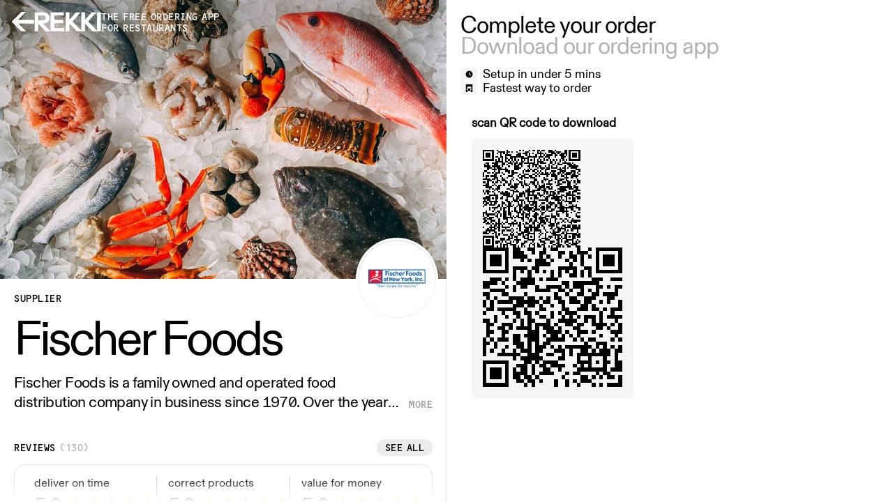

--- FILE ---
content_type: text/html
request_url: https://rekki.com/us/food-wholesalers/fischer-foods
body_size: 9515
content:
<!doctype html>
<html lang="en">
  <head>
    <meta charset="utf-8" />
    <link rel="icon" href="../../sp_assets/favicon.png" />
    <meta
      name="viewport"
      content="width=device-width, initial-scale=1, maximum-scale=1"
    />

    
		<link href="../../_app/immutable/assets/0.f03052d8.css" rel="stylesheet">
		<link href="../../_app/immutable/assets/2.bda3e9cf.css" rel="stylesheet">
		<link href="../../_app/immutable/assets/subcategories.5ffd70c4.css" rel="stylesheet">
		<link href="../../_app/immutable/assets/Pill.f8c40cbf.css" rel="stylesheet">
		<link href="../../_app/immutable/assets/Checkout.22475571.css" rel="stylesheet">
		<link href="../../_app/immutable/assets/DownloadModal.173edab0.css" rel="stylesheet">
		<link href="../../_app/immutable/assets/modal.14dd0169.css" rel="stylesheet">
		<link href="../../_app/immutable/assets/ProductCardCatalogue.503bd61d.css" rel="stylesheet">
		<link href="../../_app/immutable/assets/MobileNav.41d44e68.css" rel="stylesheet">
		<link href="../../_app/immutable/assets/Rekki.aefd471e.css" rel="stylesheet"><title>Fischer Foods – Order Online | REKKI</title><!-- HEAD_svelte-qi4lu0_START --><link rel="preload" href="/sp_assets/fonts/DiatypeREKKI-RegularTabnumbers.woff2" as="font" type="font/woff2" crossorigin><link rel="preload" href="/sp_assets/fonts/DiatypeREKKI-MediumTabnumbers.woff2" as="font" type="font/woff2" crossorigin><link rel="preload" href="/sp_assets/fonts/DiatypeREKKI-Bolder.woff2" as="font" type="font/woff2" crossorigin><link rel="preload" href="/sp_assets/fonts/REKKI-Fruitshop.woff2" as="font" type="font/woff2" crossorigin><link rel="preload" href="/sp_assets/fonts/REKKI-OCD.woff2" as="font" type="font/woff2" crossorigin><script></script><!-- HEAD_svelte-qi4lu0_END --><!-- HEAD_svelte-1h7w4y4_START --><meta name="robots" content="index,follow"><meta name="googlebot" content="index,follow"><meta name="description" content="Find out more about Fischer Foods on REKKI. Fischer Foods is a family owned and operated food distribution company in business since 1970. Over the years, Fischer Foods has built a proud tradition of providing first-rate service in New York City, Northern New Jersey and Connecticut."><link rel="canonical" href="https://rekki.com/us/food-wholesalers/fischer-foods"><meta property="og:url" content="https://rekki.com/us/food-wholesalers/fischer-foods">

    

    <meta property="og:title" content="Fischer Foods – Order Online | REKKI">

    <meta property="og:description" content="Find out more about Fischer Foods on REKKI. Fischer Foods is a family owned and operated food distribution company in business since 1970. Over the years, Fischer Foods has built a proud tradition of providing first-rate service in New York City, Northern New Jersey and Connecticut.">

    <meta property="og:image" content="https://gringotts.rekki.com/supplier-images/approved/536b499a-b3a7-4e13-a8d5-255df864e4f4_image.jpg?last_modified=1595324438">
        
        
        

    

    

    <meta property="og:site_name" content="rekki.com"><!-- HEAD_svelte-1h7w4y4_END --><!-- HEAD_svelte-1o87i8r_START --><!-- HEAD_svelte-1o87i8r_END --><!-- HEAD_svelte-1o87i8r_START --><!-- HEAD_svelte-1o87i8r_END -->
  </head>

  <body data-sveltekit-preload-data="hover">
    <div style="display: contents">








<main class="supplier-profile-body svelte-1exs2w8"><div class="app svelte-1exs2w8">

    
      <div class="supplier-details svelte-1exs2w8"><div class="supplier-intro svelte-1exs2w8"><div class="supplier-details-header svelte-1exs2w8" style="top: undefinedpx;"><a href="https://rekki.com" class="svelte-1exs2w8"><button class="back-button svelte-1optr3y"><div class="original svelte-1optr3y"><svg width="33" height="28" viewBox="0 0 33 28" fill="none" xmlns="http://www.w3.org/2000/svg" class="svelte-4ugb8n"><path d="M14.7207 28.0435L21.4297 28.0435L10.0447 16.6646L32.7334 16.6646L32.7334 11.3816L10.0447 11.3816L21.4297 0.0434561L14.7207 0.0434567L0.733399 14.0231L14.7207 28.0435Z" fill="currentColor"></path></svg></div>
  <div class="secondary svelte-1optr3y"><svg width="33" height="28" viewBox="0 0 33 28" fill="none" xmlns="http://www.w3.org/2000/svg" class="svelte-4ugb8n"><path d="M14.7207 28.0435L21.4297 28.0435L10.0447 16.6646L32.7334 16.6646L32.7334 11.3816L10.0447 11.3816L21.4297 0.0434561L14.7207 0.0434567L0.733399 14.0231L14.7207 28.0435Z" fill="currentColor"></path></svg></div>
</button></a>

            <div class="logo svelte-1exs2w8"><svg width="96" height="28" viewBox="0 0 96 28" fill="none" xmlns="http://www.w3.org/2000/svg"><path fill-rule="evenodd" clip-rule="evenodd" d="M12.6692 16.1353C17.7294 16.1353 21.6879 13.6516 21.6879 8.65239C21.6879 3.38045 17.7294 1 12.325 1H1V27.4762H5.54377V16.1353L16.4213 27.4789H22.5141L11.4644 16.1353H12.6692ZM5.54377 4.88445H12.1529C15.4919 4.88445 16.9721 6.264 16.9721 8.71065C16.9721 11.054 15.423 12.468 12.1529 12.468H5.54377V4.88445ZM28.5375 15.7912H41.4804V11.8962H28.5375V4.86337H42.0656V1.00275H23.9593V27.479H42.6163V23.5813H28.5375V15.7912ZM60.1515 1.00275H65.9345L54.2653 13.8265L67.6901 27.479H61.2186L50.0313 15.9633V27.479H45.4875V1.00275H50.0313V12.3119L60.1515 1.00275ZM88.4018 1.00275H82.6188L72.4986 12.3119V1.00275H67.9548V27.479H72.4986V15.9633L83.6859 27.479H90.1573L76.7326 13.8265L88.4018 1.00275ZM90.4221 1.00275H95.0003V27.479H90.4221V1.00275Z" fill="currentColor"></path><path d="M1 1V0.625H0.625V1H1ZM1 27.4762H0.625V27.8512H1V27.4762ZM5.54377 27.4762V27.8512H5.91877V27.4762H5.54377ZM5.54377 16.1353L5.81444 15.8758L5.16877 15.2024V16.1353H5.54377ZM16.4213 27.4789L16.1506 27.7384L16.2613 27.8539H16.4213V27.4789ZM22.5141 27.4789V27.8539H23.4029L22.7827 27.2172L22.5141 27.4789ZM11.4644 16.1353V15.7603H10.5757L11.1958 16.397L11.4644 16.1353ZM5.54377 4.88445V4.50945H5.16877V4.88445H5.54377ZM5.54377 12.468H5.16877V12.843H5.54377V12.468ZM41.4804 15.7912V16.1662H41.8554V15.7912H41.4804ZM28.5375 15.7912V15.4162H28.1625V15.7912H28.5375ZM41.4804 11.8962H41.8554V11.5212H41.4804V11.8962ZM28.5375 11.8962H28.1625V12.2712H28.5375V11.8962ZM28.5375 4.86337V4.48837H28.1625V4.86337H28.5375ZM42.0656 4.86337V5.23837H42.4406V4.86337H42.0656ZM42.0656 1.00275H42.4406V0.627754H42.0656V1.00275ZM23.9593 1.00275V0.627754H23.5843V1.00275H23.9593ZM23.9593 27.479H23.5843V27.854H23.9593V27.479ZM42.6163 27.479V27.854H42.9913V27.479H42.6163ZM42.6163 23.5813H42.9913V23.2063H42.6163V23.5813ZM28.5375 23.5813H28.1625V23.9563H28.5375V23.5813ZM65.9345 1.00275L66.2119 1.25514L66.7828 0.627754H65.9345V1.00275ZM60.1515 1.00275V0.627754H59.9839L59.8721 0.752685L60.1515 1.00275ZM54.2653 13.8265L53.9879 13.5741L53.7492 13.8365L53.9979 14.0894L54.2653 13.8265ZM67.6901 27.479V27.854H68.5847L67.9574 27.2161L67.6901 27.479ZM61.2186 27.479L60.9496 27.7403L61.0601 27.854H61.2186V27.479ZM50.0313 15.9633L50.3003 15.702L49.6563 15.0391V15.9633H50.0313ZM50.0313 27.479V27.854H50.4063V27.479H50.0313ZM45.4875 27.479H45.1125V27.854H45.4875V27.479ZM45.4875 1.00275V0.627754H45.1125V1.00275H45.4875ZM50.0313 1.00275H50.4063V0.627754H50.0313V1.00275ZM50.0313 12.3119H49.6563V13.2933L50.3107 12.562L50.0313 12.3119ZM82.6188 1.00275V0.627754H82.4511L82.3393 0.752685L82.6188 1.00275ZM88.4018 1.00275L88.6791 1.25514L89.25 0.627754H88.4018V1.00275ZM72.4986 12.3119H72.1236V13.2933L72.778 12.562L72.4986 12.3119ZM72.4986 1.00275H72.8736V0.627754H72.4986V1.00275ZM67.9548 1.00275V0.627754H67.5798V1.00275H67.9548ZM67.9548 27.479H67.5798V27.854H67.9548V27.479ZM72.4986 27.479V27.854H72.8736V27.479H72.4986ZM72.4986 15.9633L72.7675 15.702L72.1236 15.0391V15.9633H72.4986ZM83.6859 27.479L83.4169 27.7403L83.5274 27.854H83.6859V27.479ZM90.1573 27.479V27.854H91.052L90.4247 27.2161L90.1573 27.479ZM76.7326 13.8265L76.4552 13.5741L76.2164 13.8365L76.4652 14.0894L76.7326 13.8265ZM95.0003 1.00275H95.3753V0.627754H95.0003V1.00275ZM90.4221 1.00275V0.627754H90.0471V1.00275H90.4221ZM95.0003 27.479V27.854H95.3753V27.479H95.0003ZM90.4221 27.479H90.0471V27.854H90.4221V27.479ZM21.3129 8.65239C21.3129 11.0409 20.3733 12.7995 18.8477 13.9712C17.3097 15.1524 15.1437 15.7603 12.6692 15.7603V16.5103C15.2549 16.5103 17.5983 15.8764 19.3045 14.566C21.0233 13.2459 22.0629 11.2631 22.0629 8.65239H21.3129ZM12.325 1.375C14.9796 1.375 17.2299 1.96066 18.8075 3.14877C20.3693 4.32499 21.3129 6.12198 21.3129 8.65239H22.0629C22.0629 5.91086 21.0273 3.88166 19.2587 2.54967C17.5059 1.22956 15.0748 0.625 12.325 0.625V1.375ZM1 1.375H12.325V0.625H1V1.375ZM1.375 27.4762V1H0.625V27.4762H1.375ZM5.54377 27.1012H1V27.8512H5.54377V27.1012ZM5.16877 16.1353V27.4762H5.91877V16.1353H5.16877ZM16.692 27.2193L5.81444 15.8758L5.27311 16.3949L16.1506 27.7384L16.692 27.2193ZM22.5141 27.1039H16.4213V27.8539H22.5141V27.1039ZM11.1958 16.397L22.2455 27.7405L22.7827 27.2172L11.7331 15.8737L11.1958 16.397ZM12.6692 15.7603H11.4644V16.5103H12.6692V15.7603ZM12.1529 4.50945H5.54377V5.25945H12.1529V4.50945ZM17.3471 8.71065C17.3471 7.4087 16.9498 6.3317 16.0535 5.59099C15.1709 4.8616 13.8646 4.50945 12.1529 4.50945V5.25945C13.7801 5.25945 14.8835 5.59708 15.5757 6.16912C16.2542 6.72985 16.5971 7.56595 16.5971 8.71065H17.3471ZM12.1529 12.843C13.8343 12.843 15.1369 12.4805 16.0252 11.7592C16.9264 11.0274 17.3471 9.97063 17.3471 8.71065H16.5971C16.5971 9.79404 16.2432 10.616 15.5524 11.177C14.8486 11.7485 13.7416 12.093 12.1529 12.093V12.843ZM5.54377 12.843H12.1529V12.093H5.54377V12.843ZM5.16877 4.88445V12.468H5.91877V4.88445H5.16877ZM41.4804 15.4162H28.5375V16.1662H41.4804V15.4162ZM41.1054 11.8962V15.7912H41.8554V11.8962H41.1054ZM28.5375 12.2712H41.4804V11.5212H28.5375V12.2712ZM28.1625 4.86337V11.8962H28.9125V4.86337H28.1625ZM42.0656 4.48837H28.5375V5.23837H42.0656V4.48837ZM41.6906 1.00275V4.86337H42.4406V1.00275H41.6906ZM23.9593 1.37775H42.0656V0.627754H23.9593V1.37775ZM24.3343 27.479V1.00275H23.5843V27.479H24.3343ZM42.6163 27.104H23.9593V27.854H42.6163V27.104ZM42.2413 23.5813V27.479H42.9913V23.5813H42.2413ZM28.5375 23.9563H42.6163V23.2063H28.5375V23.9563ZM28.1625 15.7912V23.5813H28.9125V15.7912H28.1625ZM65.9345 0.627754H60.1515V1.37775H65.9345V0.627754ZM54.5426 14.0789L66.2119 1.25514L65.6572 0.750368L53.9879 13.5741L54.5426 14.0789ZM67.9574 27.2161L54.5327 13.5635L53.9979 14.0894L67.4227 27.7419L67.9574 27.2161ZM61.2186 27.854H67.6901V27.104H61.2186V27.854ZM49.7623 16.2246L60.9496 27.7403L61.4876 27.2177L50.3003 15.702L49.7623 16.2246ZM50.4063 27.479V15.9633H49.6563V27.479H50.4063ZM45.4875 27.854H50.0313V27.104H45.4875V27.854ZM45.1125 1.00275V27.479H45.8625V1.00275H45.1125ZM50.0313 0.627754H45.4875V1.37775H50.0313V0.627754ZM50.4063 12.3119V1.00275H49.6563V12.3119H50.4063ZM59.8721 0.752685L49.7519 12.0618L50.3107 12.562L60.431 1.25282L59.8721 0.752685ZM82.6188 1.37775H88.4018V0.627754H82.6188V1.37775ZM72.778 12.562L82.8982 1.25282L82.3393 0.752685L72.2191 12.0618L72.778 12.562ZM72.1236 1.00275V12.3119H72.8736V1.00275H72.1236ZM67.9548 1.37775H72.4986V0.627754H67.9548V1.37775ZM68.3298 27.479V1.00275H67.5798V27.479H68.3298ZM72.4986 27.104H67.9548V27.854H72.4986V27.104ZM72.1236 15.9633V27.479H72.8736V15.9633H72.1236ZM83.9549 27.2177L72.7675 15.702L72.2296 16.2246L83.4169 27.7403L83.9549 27.2177ZM90.1573 27.104H83.6859V27.854H90.1573V27.104ZM76.4652 14.0894L89.8899 27.7419L90.4247 27.2161L76.9999 13.5635L76.4652 14.0894ZM88.1244 0.750368L76.4552 13.5741L77.0099 14.0789L88.6791 1.25514L88.1244 0.750368ZM95.0003 0.627754H90.4221V1.37775H95.0003V0.627754ZM95.3753 27.479V1.00275H94.6253V27.479H95.3753ZM90.4221 27.854H95.0003V27.104H90.4221V27.854ZM90.0471 1.00275V27.479H90.7971V1.00275H90.0471Z" fill="currentColor"></path></svg></div>
            <span class="slogan font-ocd-15 svelte-1exs2w8">THE FREE ORDERING APP<br> FOR RESTAURANTS</span></div>
          <div class="supplier-images svelte-1exs2w8"><img src="https://gringotts.rekki.com/supplier-images/approved/536b499a-b3a7-4e13-a8d5-255df864e4f4_logo.jpg?last_modified=1595324438" alt="Fischer Foods logo" class="supplier-images-logo svelte-1exs2w8">
            <div class="carousel svelte-odfo1x"><img src="https://gringotts.rekki.com/supplier-images/market/categories/fish_seafood.jpg?r=3&w=960&h=540" alt="Fischer Foods image" class="svelte-odfo1x"></div>
</div></div>

        <div class="supplier-details-pane svelte-1exs2w8"><h3 class="svelte-1rxhb61 separated">SUPPLIER
  
</h3>
          <h1 style="padding-bottom: calc(62px * 1.07);" class="svelte-1exs2w8"><div id="resizable-title" style="position: absolute; transform: scale(NaN); transform-origin: 0 0;" class="svelte-1exs2w8">Fischer Foods
              </div></h1>

          <h2 class="svelte-1exs2w8 clampDescription">Fischer Foods is a family owned and operated food distribution company in business since 1970. Over the years, Fischer Foods has built a proud tradition of providing first-rate service in New York City, Northern New Jersey and Connecticut.</h2>
          
          <div class="reviews-block svelte-1exs2w8"><div class="reviews-block-header svelte-1exs2w8"><h3 class="svelte-1rxhb61">REVIEWS
  <span class="svelte-1rxhb61">(130)</span>
</h3>

                
                <button class="svelte-1r8m1sd">See all</button></div>
              
<div class="rating svelte-df6v10"><div class="rating-item svelte-df6v10"><div class="star-rating svelte-sjohda"><div class="title svelte-sjohda">deliver on time</div>
  <div class="content svelte-sjohda"><div class="rating svelte-sjohda">5.0</div>
    <div class="stars svelte-sjohda"><img src="/sp_assets/icons/rating-star.svg" width="26" height="26" alt=""><img src="/sp_assets/icons/rating-star.svg" width="26" height="26" alt=""><img src="/sp_assets/icons/rating-star.svg" width="26" height="26" alt=""><img src="/sp_assets/icons/rating-star.svg" width="26" height="26" alt=""><img src="/sp_assets/icons/rating-star.svg" width="26" height="26" alt=""></div></div>
</div>
    </div><div class="rating-item svelte-df6v10"><div class="star-rating svelte-sjohda"><div class="title svelte-sjohda">correct products</div>
  <div class="content svelte-sjohda"><div class="rating svelte-sjohda">5.0</div>
    <div class="stars svelte-sjohda"><img src="/sp_assets/icons/rating-star.svg" width="26" height="26" alt=""><img src="/sp_assets/icons/rating-star.svg" width="26" height="26" alt=""><img src="/sp_assets/icons/rating-star.svg" width="26" height="26" alt=""><img src="/sp_assets/icons/rating-star.svg" width="26" height="26" alt=""><img src="/sp_assets/icons/rating-star.svg" width="26" height="26" alt=""></div></div>
</div>
    </div><div class="rating-item svelte-df6v10"><div class="star-rating svelte-sjohda"><div class="title svelte-sjohda">value for money</div>
  <div class="content svelte-sjohda"><div class="rating svelte-sjohda">5.0</div>
    <div class="stars svelte-sjohda"><img src="/sp_assets/icons/rating-star.svg" width="26" height="26" alt=""><img src="/sp_assets/icons/rating-star.svg" width="26" height="26" alt=""><img src="/sp_assets/icons/rating-star.svg" width="26" height="26" alt=""><img src="/sp_assets/icons/rating-star.svg" width="26" height="26" alt=""><img src="/sp_assets/icons/rating-star.svg" width="26" height="26" alt=""></div></div>
</div>
    </div>
</div></div>

          

          <h3 class="svelte-1rxhb61 separated">DELIVERY DETAILS
  
</h3>
          <div class="delivery-details svelte-1exs2w8"><table class="svelte-1exs2w8"><colgroup><col span="1" width="40%">
                <col span="1" width="*"></colgroup>
              <tbody>
                <tr class="svelte-1exs2w8"><th class="svelte-1exs2w8">delivery days</th>
                    <td class="svelte-1exs2w8"><span class="badge svelte-mz4o59   tighter outlined">Mon
                        
</span><span class="badge svelte-mz4o59   tighter outlined">Tue
                        
</span><span class="badge svelte-mz4o59   tighter outlined">Wed
                        
</span><span class="badge svelte-mz4o59   tighter outlined">Thu
                        
</span><span class="badge svelte-mz4o59   tighter outlined">Fri
                        
</span><span class="badge svelte-mz4o59   tighter outlined">Sat
                        
</span><span class="badge svelte-mz4o59   tighter outlined">Sun
                        
</span></td></tr>
                
                <tr class="svelte-1exs2w8"><th class="svelte-1exs2w8">cut-off time</th>
                    <td class="svelte-1exs2w8"><span class="badge svelte-mz4o59   tighter outlined">00:00
</span></td></tr></tbody></table></div>

          <div style="display: contents; --size-medium:12px;"><h3 class="svelte-1rxhb61 separated">HOW TO ORDER
  
</h3></div>
          <button class="how-to-order svelte-ttp5v2"><div class="how-to-order-copy svelte-ttp5v2"><div class="how-to-order-title">
        Download REKKI app
      </div>
      <div class="how-to-order-subtitle svelte-ttp5v2">
        Wholesale orders made easy
      </div></div>
    <div class="how-to-order-arrow svelte-ttp5v2"><div class="icon svelte-ttp5v2"><svg width="64" height="53" viewBox="0 0 64 53" fill="none" xmlns="http://www.w3.org/2000/svg"><path d="M36.3862 0H19.3754L40.7342 20.469H0V32.6041H40.7342L19.3754 53H36.3862L64 26.5366L36.3862 0Z" fill="currentColor"></path></svg></div>
      <div class="icon svelte-ttp5v2"><svg width="64" height="53" viewBox="0 0 64 53" fill="none" xmlns="http://www.w3.org/2000/svg"><path d="M36.3862 0H19.3754L40.7342 20.469H0V32.6041H40.7342L19.3754 53H36.3862L64 26.5366L36.3862 0Z" fill="currentColor"></path></svg></div></div></button></div></div>
      <div class="supplier-products svelte-1exs2w8"><div class="supplier-products-content svelte-1exs2w8"><section class="svelte-viop8m"><div class="subheader-text svelte-viop8m"><p class="section-title svelte-viop8m">Complete your order</p>
    <p class="section-subtitle svelte-viop8m">Download our ordering app</p></div>
  <ul class="usps svelte-viop8m"><li class="svelte-viop8m"><span class="usp-icon svelte-viop8m"><svg width="12" height="12" viewBox="0 0 12 12" fill="none" xmlns="http://www.w3.org/2000/svg"><path d="M5.99915 11.425C5.01462 11.425 4.10544 11.1839 3.27161 10.7017C2.44783 10.2195 1.7898 9.56149 1.29754 8.72765C0.815327 7.89382 0.574219 6.98465 0.574219 6.00012C0.574219 5.02564 0.815327 4.12651 1.29754 3.30273C1.7898 2.4689 2.44783 1.80585 3.27161 1.31359C4.10544 0.821326 5.01462 0.575195 5.99915 0.575195C6.98367 0.575195 7.88782 0.821326 8.71161 1.31359C9.54544 1.80585 10.2035 2.4689 10.6857 3.30273C11.1779 4.12651 11.4241 5.02564 11.4241 6.00012C11.4241 6.98465 11.1779 7.89382 10.6857 8.72765C10.2035 9.56149 9.54544 10.2195 8.71161 10.7017C7.88782 11.1839 6.98367 11.425 5.99915 11.425ZM5.51693 6.00012C5.51693 6.08049 5.53702 6.16086 5.57721 6.24123C5.62744 6.3216 5.68771 6.38188 5.75804 6.42206L8.60612 8.04954L9.08834 7.20566L6.48136 5.71381V2.74517H5.51693V6.00012Z" fill="currentColor"></path></svg></span>Setup in under 5 mins</li>
    <li class="svelte-viop8m"><span class="usp-icon svelte-viop8m"><svg width="14" height="16" viewBox="0 0 14 16" fill="none" xmlns="http://www.w3.org/2000/svg"><path d="M0 0H14V16H10.6329V13.5704H3.36709V16H0V0ZM3.36709 4.54603L1.94937 8.71111H12.0506L10.6329 4.54603H3.36709ZM3.36709 12.5291C3.75106 12.5291 4.08333 12.3917 4.36392 12.1169C4.64452 11.8422 4.78481 11.5168 4.78481 11.1407C4.78481 10.7647 4.64452 10.4393 4.36392 10.1646C4.08333 9.88977 3.75106 9.75238 3.36709 9.75238C2.98312 9.75238 2.65084 9.88977 2.37025 10.1646C2.08966 10.4393 1.94937 10.7647 1.94937 11.1407C1.94937 11.5168 2.08966 11.8422 2.37025 12.1169C2.65084 12.3917 2.98312 12.5291 3.36709 12.5291ZM9.21519 11.1407C9.21519 11.5168 9.35549 11.8422 9.63608 12.1169C9.91667 12.3917 10.2489 12.5291 10.6329 12.5291C11.0169 12.5291 11.3492 12.3917 11.6297 12.1169C11.9103 11.8422 12.0506 11.5168 12.0506 11.1407C12.0506 10.7647 11.9103 10.4393 11.6297 10.1646C11.3492 9.88977 11.0169 9.75238 10.6329 9.75238C10.2489 9.75238 9.91667 9.88977 9.63608 10.1646C9.35549 10.4393 9.21519 10.7647 9.21519 11.1407Z" fill="currentColor" fill-opacity="1"></path></svg></span>Fastest way to order</li></ul></section>

<section class="download-form svelte-viop8m">
    <div class="qr-code svelte-viop8m"><h2 class="svelte-viop8m">Scan QR code to download</h2>
      <div class="qr-code-container svelte-viop8m"></div></div></section>

<section class="products-list svelte-viop8m hidden"><h3>0 products
    </h3>
  <ul class="basket svelte-viop8m"></ul></section>

</div></div>
    </div>
  
  <div class="modal modal-type- svelte-hrunvu"><div class="modal-content svelte-hrunvu"><nav class="svelte-hrunvu"><button class="modal-close svelte-hrunvu"><svg width="16" height="16" viewBox="0 0 16 16" fill="none" xmlns="http://www.w3.org/2000/svg"><path d="M15.6438 2.50063L9.99375 8.15063L15.6438 13.8006L13.9438 15.5006L8.29375 9.85063L2.64375 15.5006L0.94375 13.8006L6.59375 8.15063L0.94375 2.50063L2.64375 0.800634L8.29375 6.45063L13.9438 0.800634L15.6438 2.50063Z" fill="currentColor"></path></svg></button></nav>
    </div>
  <div class="modal-backdrop svelte-hrunvu"></div>
</div>
  

<aside><div class="modal svelte-1gr2vrp"><button class="modal-close svelte-1gr2vrp"><svg width="23.3" height="23.3" viewBox="0 0 29 30" fill="none" xmlns="http://www.w3.org/2000/svg"><path d="M23.5262 1.4259L14.5996 10.3525L5.14767 0.900665L0.0467359 6.0016L9.49862 15.4535L0.615944 24.3362L5.38605 29.1063L14.2687 20.2236L23.7648 29.7196L28.8657 24.6187L19.3697 15.1227L28.2963 6.19601L23.5262 1.4259Z" fill="currentColor"></path></svg></button>
    <div class="modal-content svelte-1gr2vrp"><div class="business svelte-1gr2vrp"><div class="send-sms-header svelte-1gr2vrp">Scan QR Code to download</div></div>
      <div class="ad svelte-1gr2vrp"></div></div>
    <div class="modal-backdrop svelte-1gr2vrp"></div></div>
</aside>
  
    

<div class="modal svelte-14ovl0g"><button class="modal-close svelte-14ovl0g"><svg width="16" height="16" viewBox="0 0 16 16" fill="none" xmlns="http://www.w3.org/2000/svg"><path d="M15.6438 2.50063L9.99375 8.15063L15.6438 13.8006L13.9438 15.5006L8.29375 9.85063L2.64375 15.5006L0.94375 13.8006L6.59375 8.15063L0.94375 2.50063L2.64375 0.800634L8.29375 6.45063L13.9438 0.800634L15.6438 2.50063Z" fill="currentColor"></path></svg></button>
  <div class="modal-content svelte-14ovl0g"><section class="svelte-14ovl0g"><div class="subheader-text"><p class="section-title">Ratings</p>
        <div><div class="star-rating svelte-sjohda"><div class="title svelte-sjohda"></div>
  <div class="content svelte-sjohda"><div class="rating svelte-sjohda">5.0</div>
    <div class="stars svelte-sjohda"><img src="/sp_assets/icons/rating-star.svg" width="26" height="26" alt=""><img src="/sp_assets/icons/rating-star.svg" width="26" height="26" alt=""><img src="/sp_assets/icons/rating-star.svg" width="26" height="26" alt=""><img src="/sp_assets/icons/rating-star.svg" width="26" height="26" alt=""><img src="/sp_assets/icons/rating-star.svg" width="26" height="26" alt=""></div></div>
</div></div>
        <p class="section-subtitle svelte-14ovl0g">based on 130 orders from restaurants in UK
        </p></div></section>
    <section class="svelte-14ovl0g"><h3 class="svelte-1rxhb61 separated">summary
  
</h3>
      
<div class="rating svelte-df6v10"><div class="rating-item svelte-df6v10"><div class="star-rating svelte-sjohda"><div class="title svelte-sjohda">deliver on time</div>
  <div class="content svelte-sjohda"><div class="rating svelte-sjohda">5.0</div>
    <div class="stars svelte-sjohda"><img src="/sp_assets/icons/rating-star.svg" width="26" height="26" alt=""><img src="/sp_assets/icons/rating-star.svg" width="26" height="26" alt=""><img src="/sp_assets/icons/rating-star.svg" width="26" height="26" alt=""><img src="/sp_assets/icons/rating-star.svg" width="26" height="26" alt=""><img src="/sp_assets/icons/rating-star.svg" width="26" height="26" alt=""></div></div>
</div>
    </div><div class="rating-item svelte-df6v10"><div class="star-rating svelte-sjohda"><div class="title svelte-sjohda">correct products</div>
  <div class="content svelte-sjohda"><div class="rating svelte-sjohda">5.0</div>
    <div class="stars svelte-sjohda"><img src="/sp_assets/icons/rating-star.svg" width="26" height="26" alt=""><img src="/sp_assets/icons/rating-star.svg" width="26" height="26" alt=""><img src="/sp_assets/icons/rating-star.svg" width="26" height="26" alt=""><img src="/sp_assets/icons/rating-star.svg" width="26" height="26" alt=""><img src="/sp_assets/icons/rating-star.svg" width="26" height="26" alt=""></div></div>
</div>
    </div><div class="rating-item svelte-df6v10"><div class="star-rating svelte-sjohda"><div class="title svelte-sjohda">value for money</div>
  <div class="content svelte-sjohda"><div class="rating svelte-sjohda">5.0</div>
    <div class="stars svelte-sjohda"><img src="/sp_assets/icons/rating-star.svg" width="26" height="26" alt=""><img src="/sp_assets/icons/rating-star.svg" width="26" height="26" alt=""><img src="/sp_assets/icons/rating-star.svg" width="26" height="26" alt=""><img src="/sp_assets/icons/rating-star.svg" width="26" height="26" alt=""><img src="/sp_assets/icons/rating-star.svg" width="26" height="26" alt=""></div></div>
</div>
    </div>
</div>
      <div class="bars svelte-14ovl0g"><div class="bar-rating svelte-1qaey5p"><div class="bar-header svelte-1qaey5p"><div class="title svelte-1qaey5p">CONSISTENCY OF PRICING</div>
    <div class="rating svelte-1qaey5p">5.0
      <img src="/sp_assets/icons/rating-star.svg" width="16" height="16" alt=""></div></div>
  <div class="bar svelte-1qaey5p"><div class="bar-progress svelte-1qaey5p not-visible" style="width: 100%;"></div></div>
</div>
            <div class="bar-rating svelte-1qaey5p"><div class="bar-header svelte-1qaey5p"><div class="title svelte-1qaey5p">DELIVERY CONDITION</div>
    <div class="rating svelte-1qaey5p">5.0
      <img src="/sp_assets/icons/rating-star.svg" width="16" height="16" alt=""></div></div>
  <div class="bar svelte-1qaey5p"><div class="bar-progress svelte-1qaey5p not-visible" style="width: 100%;"></div></div>
</div>
            <div class="bar-rating svelte-1qaey5p"><div class="bar-header svelte-1qaey5p"><div class="title svelte-1qaey5p">HELPFUL STAFF</div>
    <div class="rating svelte-1qaey5p">5.0
      <img src="/sp_assets/icons/rating-star.svg" width="16" height="16" alt=""></div></div>
  <div class="bar svelte-1qaey5p"><div class="bar-progress svelte-1qaey5p not-visible" style="width: 100%;"></div></div>
</div>
            <div class="bar-rating svelte-1qaey5p"><div class="bar-header svelte-1qaey5p"><div class="title svelte-1qaey5p">PRODUCT QUALITY</div>
    <div class="rating svelte-1qaey5p">5.0
      <img src="/sp_assets/icons/rating-star.svg" width="16" height="16" alt=""></div></div>
  <div class="bar svelte-1qaey5p"><div class="bar-progress svelte-1qaey5p not-visible" style="width: 100%;"></div></div>
</div>
            <div class="bar-rating svelte-1qaey5p"><div class="bar-header svelte-1qaey5p"><div class="title svelte-1qaey5p">RIGHT PLACE</div>
    <div class="rating svelte-1qaey5p">5.0
      <img src="/sp_assets/icons/rating-star.svg" width="16" height="16" alt=""></div></div>
  <div class="bar svelte-1qaey5p"><div class="bar-progress svelte-1qaey5p not-visible" style="width: 100%;"></div></div>
</div>
            <div class="bar-rating svelte-1qaey5p"><div class="bar-header svelte-1qaey5p"><div class="title svelte-1qaey5p">UPDATES ON STOCK</div>
    <div class="rating svelte-1qaey5p">5.0
      <img src="/sp_assets/icons/rating-star.svg" width="16" height="16" alt=""></div></div>
  <div class="bar svelte-1qaey5p"><div class="bar-progress svelte-1qaey5p not-visible" style="width: 100%;"></div></div>
</div>
            </div></section>
    <section class="svelte-14ovl0g"><h3 class="svelte-1rxhb61 separated">reviews from chefs
  
</h3>
      <div class="review svelte-14ovl0g"><div class="review-name svelte-14ovl0g">restaurant in 10016 New York</div>
              <div class="review-details svelte-14ovl0g"><div class="review-details-item svelte-14ovl0g"><svg width="12" height="12" viewBox="0 0 12 12" fill="none" xmlns="http://www.w3.org/2000/svg"><path d="M5.99915 11.425C5.01462 11.425 4.10544 11.1839 3.27161 10.7017C2.44783 10.2195 1.7898 9.56149 1.29754 8.72765C0.815327 7.89382 0.574219 6.98465 0.574219 6.00012C0.574219 5.02564 0.815327 4.12651 1.29754 3.30273C1.7898 2.4689 2.44783 1.80585 3.27161 1.31359C4.10544 0.821326 5.01462 0.575195 5.99915 0.575195C6.98367 0.575195 7.88782 0.821326 8.71161 1.31359C9.54544 1.80585 10.2035 2.4689 10.6857 3.30273C11.1779 4.12651 11.4241 5.02564 11.4241 6.00012C11.4241 6.98465 11.1779 7.89382 10.6857 8.72765C10.2035 9.56149 9.54544 10.2195 8.71161 10.7017C7.88782 11.1839 6.98367 11.425 5.99915 11.425ZM5.51693 6.00012C5.51693 6.08049 5.53702 6.16086 5.57721 6.24123C5.62744 6.3216 5.68771 6.38188 5.75804 6.42206L8.60612 8.04954L9.08834 7.20566L6.48136 5.71381V2.74517H5.51693V6.00012Z" fill="currentColor"></path></svg>
                  <span class="svelte-14ovl0g">31 Jul 2022</span></div>
                <div class="review-details-item svelte-14ovl0g"><svg width="11" height="8" viewBox="0 0 47 39" fill="none" xmlns="http://www.w3.org/2000/svg"><path d="M38.6894 0.480469L46.203 6.74368L18.8953 38.6331L0.944336 23.8254L7.33086 16.445L17.7359 24.9923L38.6894 0.480469Z" fill="currentColor"></path></svg>
                  <span class="svelte-14ovl0g">934 orders on REKKI</span>
                </div></div>
            
<div class="rating svelte-df6v10"><div class="rating-item svelte-df6v10"><div class="star-rating svelte-sjohda"><div class="title svelte-sjohda">CORRECT PRODUCTS</div>
  <div class="content svelte-sjohda"><div class="rating svelte-sjohda">5.0</div>
    <div class="stars svelte-sjohda"><img src="/sp_assets/icons/rating-star.svg" width="26" height="26" alt=""><img src="/sp_assets/icons/rating-star.svg" width="26" height="26" alt=""><img src="/sp_assets/icons/rating-star.svg" width="26" height="26" alt=""><img src="/sp_assets/icons/rating-star.svg" width="26" height="26" alt=""><img src="/sp_assets/icons/rating-star.svg" width="26" height="26" alt=""></div></div>
</div>
    </div><div class="rating-item svelte-df6v10"><div class="star-rating svelte-sjohda"><div class="title svelte-sjohda">RIGHT PLACE</div>
  <div class="content svelte-sjohda"><div class="rating svelte-sjohda">5.0</div>
    <div class="stars svelte-sjohda"><img src="/sp_assets/icons/rating-star.svg" width="26" height="26" alt=""><img src="/sp_assets/icons/rating-star.svg" width="26" height="26" alt=""><img src="/sp_assets/icons/rating-star.svg" width="26" height="26" alt=""><img src="/sp_assets/icons/rating-star.svg" width="26" height="26" alt=""><img src="/sp_assets/icons/rating-star.svg" width="26" height="26" alt=""></div></div>
</div>
    </div><div class="rating-item svelte-df6v10"><div class="star-rating svelte-sjohda"><div class="title svelte-sjohda">VALUE FOR MONEY</div>
  <div class="content svelte-sjohda"><div class="rating svelte-sjohda">5.0</div>
    <div class="stars svelte-sjohda"><img src="/sp_assets/icons/rating-star.svg" width="26" height="26" alt=""><img src="/sp_assets/icons/rating-star.svg" width="26" height="26" alt=""><img src="/sp_assets/icons/rating-star.svg" width="26" height="26" alt=""><img src="/sp_assets/icons/rating-star.svg" width="26" height="26" alt=""><img src="/sp_assets/icons/rating-star.svg" width="26" height="26" alt=""></div></div>
</div>
    </div>
</div>
          </div><div class="review svelte-14ovl0g"><div class="review-name svelte-14ovl0g">restaurant in 10016 New York</div>
              <div class="review-details svelte-14ovl0g"><div class="review-details-item svelte-14ovl0g"><svg width="12" height="12" viewBox="0 0 12 12" fill="none" xmlns="http://www.w3.org/2000/svg"><path d="M5.99915 11.425C5.01462 11.425 4.10544 11.1839 3.27161 10.7017C2.44783 10.2195 1.7898 9.56149 1.29754 8.72765C0.815327 7.89382 0.574219 6.98465 0.574219 6.00012C0.574219 5.02564 0.815327 4.12651 1.29754 3.30273C1.7898 2.4689 2.44783 1.80585 3.27161 1.31359C4.10544 0.821326 5.01462 0.575195 5.99915 0.575195C6.98367 0.575195 7.88782 0.821326 8.71161 1.31359C9.54544 1.80585 10.2035 2.4689 10.6857 3.30273C11.1779 4.12651 11.4241 5.02564 11.4241 6.00012C11.4241 6.98465 11.1779 7.89382 10.6857 8.72765C10.2035 9.56149 9.54544 10.2195 8.71161 10.7017C7.88782 11.1839 6.98367 11.425 5.99915 11.425ZM5.51693 6.00012C5.51693 6.08049 5.53702 6.16086 5.57721 6.24123C5.62744 6.3216 5.68771 6.38188 5.75804 6.42206L8.60612 8.04954L9.08834 7.20566L6.48136 5.71381V2.74517H5.51693V6.00012Z" fill="currentColor"></path></svg>
                  <span class="svelte-14ovl0g">31 Mar 2022</span></div>
                <div class="review-details-item svelte-14ovl0g"><svg width="11" height="8" viewBox="0 0 47 39" fill="none" xmlns="http://www.w3.org/2000/svg"><path d="M38.6894 0.480469L46.203 6.74368L18.8953 38.6331L0.944336 23.8254L7.33086 16.445L17.7359 24.9923L38.6894 0.480469Z" fill="currentColor"></path></svg>
                  <span class="svelte-14ovl0g">934 orders on REKKI</span>
                </div></div>
            
<div class="rating svelte-df6v10"><div class="rating-item svelte-df6v10"><div class="star-rating svelte-sjohda"><div class="title svelte-sjohda">DELIVERY CONDITION</div>
  <div class="content svelte-sjohda"><div class="rating svelte-sjohda">5.0</div>
    <div class="stars svelte-sjohda"><img src="/sp_assets/icons/rating-star.svg" width="26" height="26" alt=""><img src="/sp_assets/icons/rating-star.svg" width="26" height="26" alt=""><img src="/sp_assets/icons/rating-star.svg" width="26" height="26" alt=""><img src="/sp_assets/icons/rating-star.svg" width="26" height="26" alt=""><img src="/sp_assets/icons/rating-star.svg" width="26" height="26" alt=""></div></div>
</div>
    </div><div class="rating-item svelte-df6v10"><div class="star-rating svelte-sjohda"><div class="title svelte-sjohda">HELPFUL STAFF</div>
  <div class="content svelte-sjohda"><div class="rating svelte-sjohda">5.0</div>
    <div class="stars svelte-sjohda"><img src="/sp_assets/icons/rating-star.svg" width="26" height="26" alt=""><img src="/sp_assets/icons/rating-star.svg" width="26" height="26" alt=""><img src="/sp_assets/icons/rating-star.svg" width="26" height="26" alt=""><img src="/sp_assets/icons/rating-star.svg" width="26" height="26" alt=""><img src="/sp_assets/icons/rating-star.svg" width="26" height="26" alt=""></div></div>
</div>
    </div><div class="rating-item svelte-df6v10"><div class="star-rating svelte-sjohda"><div class="title svelte-sjohda">DELIVER ON TIME</div>
  <div class="content svelte-sjohda"><div class="rating svelte-sjohda">5.0</div>
    <div class="stars svelte-sjohda"><img src="/sp_assets/icons/rating-star.svg" width="26" height="26" alt=""><img src="/sp_assets/icons/rating-star.svg" width="26" height="26" alt=""><img src="/sp_assets/icons/rating-star.svg" width="26" height="26" alt=""><img src="/sp_assets/icons/rating-star.svg" width="26" height="26" alt=""><img src="/sp_assets/icons/rating-star.svg" width="26" height="26" alt=""></div></div>
</div>
    </div>
</div>
          </div><div class="review svelte-14ovl0g"><div class="review-name svelte-14ovl0g">restaurant in 10016 New York</div>
              <div class="review-details svelte-14ovl0g"><div class="review-details-item svelte-14ovl0g"><svg width="12" height="12" viewBox="0 0 12 12" fill="none" xmlns="http://www.w3.org/2000/svg"><path d="M5.99915 11.425C5.01462 11.425 4.10544 11.1839 3.27161 10.7017C2.44783 10.2195 1.7898 9.56149 1.29754 8.72765C0.815327 7.89382 0.574219 6.98465 0.574219 6.00012C0.574219 5.02564 0.815327 4.12651 1.29754 3.30273C1.7898 2.4689 2.44783 1.80585 3.27161 1.31359C4.10544 0.821326 5.01462 0.575195 5.99915 0.575195C6.98367 0.575195 7.88782 0.821326 8.71161 1.31359C9.54544 1.80585 10.2035 2.4689 10.6857 3.30273C11.1779 4.12651 11.4241 5.02564 11.4241 6.00012C11.4241 6.98465 11.1779 7.89382 10.6857 8.72765C10.2035 9.56149 9.54544 10.2195 8.71161 10.7017C7.88782 11.1839 6.98367 11.425 5.99915 11.425ZM5.51693 6.00012C5.51693 6.08049 5.53702 6.16086 5.57721 6.24123C5.62744 6.3216 5.68771 6.38188 5.75804 6.42206L8.60612 8.04954L9.08834 7.20566L6.48136 5.71381V2.74517H5.51693V6.00012Z" fill="currentColor"></path></svg>
                  <span class="svelte-14ovl0g">7 Mar 2022</span></div>
                <div class="review-details-item svelte-14ovl0g"><svg width="11" height="8" viewBox="0 0 47 39" fill="none" xmlns="http://www.w3.org/2000/svg"><path d="M38.6894 0.480469L46.203 6.74368L18.8953 38.6331L0.944336 23.8254L7.33086 16.445L17.7359 24.9923L38.6894 0.480469Z" fill="currentColor"></path></svg>
                  <span class="svelte-14ovl0g">934 orders on REKKI</span>
                </div></div>
            
<div class="rating svelte-df6v10"><div class="rating-item svelte-df6v10"><div class="star-rating svelte-sjohda"><div class="title svelte-sjohda">CORRECT PRODUCTS</div>
  <div class="content svelte-sjohda"><div class="rating svelte-sjohda">5.0</div>
    <div class="stars svelte-sjohda"><img src="/sp_assets/icons/rating-star.svg" width="26" height="26" alt=""><img src="/sp_assets/icons/rating-star.svg" width="26" height="26" alt=""><img src="/sp_assets/icons/rating-star.svg" width="26" height="26" alt=""><img src="/sp_assets/icons/rating-star.svg" width="26" height="26" alt=""><img src="/sp_assets/icons/rating-star.svg" width="26" height="26" alt=""></div></div>
</div>
    </div><div class="rating-item svelte-df6v10"><div class="star-rating svelte-sjohda"><div class="title svelte-sjohda">RIGHT PLACE</div>
  <div class="content svelte-sjohda"><div class="rating svelte-sjohda">5.0</div>
    <div class="stars svelte-sjohda"><img src="/sp_assets/icons/rating-star.svg" width="26" height="26" alt=""><img src="/sp_assets/icons/rating-star.svg" width="26" height="26" alt=""><img src="/sp_assets/icons/rating-star.svg" width="26" height="26" alt=""><img src="/sp_assets/icons/rating-star.svg" width="26" height="26" alt=""><img src="/sp_assets/icons/rating-star.svg" width="26" height="26" alt=""></div></div>
</div>
    </div><div class="rating-item svelte-df6v10"><div class="star-rating svelte-sjohda"><div class="title svelte-sjohda">VALUE FOR MONEY</div>
  <div class="content svelte-sjohda"><div class="rating svelte-sjohda">5.0</div>
    <div class="stars svelte-sjohda"><img src="/sp_assets/icons/rating-star.svg" width="26" height="26" alt=""><img src="/sp_assets/icons/rating-star.svg" width="26" height="26" alt=""><img src="/sp_assets/icons/rating-star.svg" width="26" height="26" alt=""><img src="/sp_assets/icons/rating-star.svg" width="26" height="26" alt=""><img src="/sp_assets/icons/rating-star.svg" width="26" height="26" alt=""></div></div>
</div>
    </div>
</div>
          </div><div class="review svelte-14ovl0g"><div class="review-name svelte-14ovl0g">restaurant in 10016 New York</div>
              <div class="review-details svelte-14ovl0g"><div class="review-details-item svelte-14ovl0g"><svg width="12" height="12" viewBox="0 0 12 12" fill="none" xmlns="http://www.w3.org/2000/svg"><path d="M5.99915 11.425C5.01462 11.425 4.10544 11.1839 3.27161 10.7017C2.44783 10.2195 1.7898 9.56149 1.29754 8.72765C0.815327 7.89382 0.574219 6.98465 0.574219 6.00012C0.574219 5.02564 0.815327 4.12651 1.29754 3.30273C1.7898 2.4689 2.44783 1.80585 3.27161 1.31359C4.10544 0.821326 5.01462 0.575195 5.99915 0.575195C6.98367 0.575195 7.88782 0.821326 8.71161 1.31359C9.54544 1.80585 10.2035 2.4689 10.6857 3.30273C11.1779 4.12651 11.4241 5.02564 11.4241 6.00012C11.4241 6.98465 11.1779 7.89382 10.6857 8.72765C10.2035 9.56149 9.54544 10.2195 8.71161 10.7017C7.88782 11.1839 6.98367 11.425 5.99915 11.425ZM5.51693 6.00012C5.51693 6.08049 5.53702 6.16086 5.57721 6.24123C5.62744 6.3216 5.68771 6.38188 5.75804 6.42206L8.60612 8.04954L9.08834 7.20566L6.48136 5.71381V2.74517H5.51693V6.00012Z" fill="currentColor"></path></svg>
                  <span class="svelte-14ovl0g">13 Feb 2022</span></div>
                <div class="review-details-item svelte-14ovl0g"><svg width="11" height="8" viewBox="0 0 47 39" fill="none" xmlns="http://www.w3.org/2000/svg"><path d="M38.6894 0.480469L46.203 6.74368L18.8953 38.6331L0.944336 23.8254L7.33086 16.445L17.7359 24.9923L38.6894 0.480469Z" fill="currentColor"></path></svg>
                  <span class="svelte-14ovl0g">934 orders on REKKI</span>
                </div></div>
            
<div class="rating svelte-df6v10"><div class="rating-item svelte-df6v10"><div class="star-rating svelte-sjohda"><div class="title svelte-sjohda">CORRECT PRODUCTS</div>
  <div class="content svelte-sjohda"><div class="rating svelte-sjohda">5.0</div>
    <div class="stars svelte-sjohda"><img src="/sp_assets/icons/rating-star.svg" width="26" height="26" alt=""><img src="/sp_assets/icons/rating-star.svg" width="26" height="26" alt=""><img src="/sp_assets/icons/rating-star.svg" width="26" height="26" alt=""><img src="/sp_assets/icons/rating-star.svg" width="26" height="26" alt=""><img src="/sp_assets/icons/rating-star.svg" width="26" height="26" alt=""></div></div>
</div>
    </div><div class="rating-item svelte-df6v10"><div class="star-rating svelte-sjohda"><div class="title svelte-sjohda">RIGHT PLACE</div>
  <div class="content svelte-sjohda"><div class="rating svelte-sjohda">5.0</div>
    <div class="stars svelte-sjohda"><img src="/sp_assets/icons/rating-star.svg" width="26" height="26" alt=""><img src="/sp_assets/icons/rating-star.svg" width="26" height="26" alt=""><img src="/sp_assets/icons/rating-star.svg" width="26" height="26" alt=""><img src="/sp_assets/icons/rating-star.svg" width="26" height="26" alt=""><img src="/sp_assets/icons/rating-star.svg" width="26" height="26" alt=""></div></div>
</div>
    </div><div class="rating-item svelte-df6v10"><div class="star-rating svelte-sjohda"><div class="title svelte-sjohda">VALUE FOR MONEY</div>
  <div class="content svelte-sjohda"><div class="rating svelte-sjohda">5.0</div>
    <div class="stars svelte-sjohda"><img src="/sp_assets/icons/rating-star.svg" width="26" height="26" alt=""><img src="/sp_assets/icons/rating-star.svg" width="26" height="26" alt=""><img src="/sp_assets/icons/rating-star.svg" width="26" height="26" alt=""><img src="/sp_assets/icons/rating-star.svg" width="26" height="26" alt=""><img src="/sp_assets/icons/rating-star.svg" width="26" height="26" alt=""></div></div>
</div>
    </div>
</div>
          </div><div class="review svelte-14ovl0g"><div class="review-name svelte-14ovl0g">restaurant in 10016 New York</div>
              <div class="review-details svelte-14ovl0g"><div class="review-details-item svelte-14ovl0g"><svg width="12" height="12" viewBox="0 0 12 12" fill="none" xmlns="http://www.w3.org/2000/svg"><path d="M5.99915 11.425C5.01462 11.425 4.10544 11.1839 3.27161 10.7017C2.44783 10.2195 1.7898 9.56149 1.29754 8.72765C0.815327 7.89382 0.574219 6.98465 0.574219 6.00012C0.574219 5.02564 0.815327 4.12651 1.29754 3.30273C1.7898 2.4689 2.44783 1.80585 3.27161 1.31359C4.10544 0.821326 5.01462 0.575195 5.99915 0.575195C6.98367 0.575195 7.88782 0.821326 8.71161 1.31359C9.54544 1.80585 10.2035 2.4689 10.6857 3.30273C11.1779 4.12651 11.4241 5.02564 11.4241 6.00012C11.4241 6.98465 11.1779 7.89382 10.6857 8.72765C10.2035 9.56149 9.54544 10.2195 8.71161 10.7017C7.88782 11.1839 6.98367 11.425 5.99915 11.425ZM5.51693 6.00012C5.51693 6.08049 5.53702 6.16086 5.57721 6.24123C5.62744 6.3216 5.68771 6.38188 5.75804 6.42206L8.60612 8.04954L9.08834 7.20566L6.48136 5.71381V2.74517H5.51693V6.00012Z" fill="currentColor"></path></svg>
                  <span class="svelte-14ovl0g">3 Feb 2022</span></div>
                <div class="review-details-item svelte-14ovl0g"><svg width="11" height="8" viewBox="0 0 47 39" fill="none" xmlns="http://www.w3.org/2000/svg"><path d="M38.6894 0.480469L46.203 6.74368L18.8953 38.6331L0.944336 23.8254L7.33086 16.445L17.7359 24.9923L38.6894 0.480469Z" fill="currentColor"></path></svg>
                  <span class="svelte-14ovl0g">934 orders on REKKI</span>
                </div></div>
            
<div class="rating svelte-df6v10"><div class="rating-item svelte-df6v10"><div class="star-rating svelte-sjohda"><div class="title svelte-sjohda">DELIVERY CONDITION</div>
  <div class="content svelte-sjohda"><div class="rating svelte-sjohda">5.0</div>
    <div class="stars svelte-sjohda"><img src="/sp_assets/icons/rating-star.svg" width="26" height="26" alt=""><img src="/sp_assets/icons/rating-star.svg" width="26" height="26" alt=""><img src="/sp_assets/icons/rating-star.svg" width="26" height="26" alt=""><img src="/sp_assets/icons/rating-star.svg" width="26" height="26" alt=""><img src="/sp_assets/icons/rating-star.svg" width="26" height="26" alt=""></div></div>
</div>
    </div><div class="rating-item svelte-df6v10"><div class="star-rating svelte-sjohda"><div class="title svelte-sjohda">HELPFUL STAFF</div>
  <div class="content svelte-sjohda"><div class="rating svelte-sjohda">5.0</div>
    <div class="stars svelte-sjohda"><img src="/sp_assets/icons/rating-star.svg" width="26" height="26" alt=""><img src="/sp_assets/icons/rating-star.svg" width="26" height="26" alt=""><img src="/sp_assets/icons/rating-star.svg" width="26" height="26" alt=""><img src="/sp_assets/icons/rating-star.svg" width="26" height="26" alt=""><img src="/sp_assets/icons/rating-star.svg" width="26" height="26" alt=""></div></div>
</div>
    </div><div class="rating-item svelte-df6v10"><div class="star-rating svelte-sjohda"><div class="title svelte-sjohda">DELIVER ON TIME</div>
  <div class="content svelte-sjohda"><div class="rating svelte-sjohda">5.0</div>
    <div class="stars svelte-sjohda"><img src="/sp_assets/icons/rating-star.svg" width="26" height="26" alt=""><img src="/sp_assets/icons/rating-star.svg" width="26" height="26" alt=""><img src="/sp_assets/icons/rating-star.svg" width="26" height="26" alt=""><img src="/sp_assets/icons/rating-star.svg" width="26" height="26" alt=""><img src="/sp_assets/icons/rating-star.svg" width="26" height="26" alt=""></div></div>
</div>
    </div>
</div>
          </div></section></div>
  <div class="modal-backdrop svelte-14ovl0g"></div>
</div>
  
</main>


			<script type="application/json" data-sveltekit-fetched data-url="https://propaganda.rekki.com/api/get_supplier_id" data-hash="4hmvxa">{"status":200,"statusText":"OK","headers":{},"body":"\"536b499a-b3a7-4e13-a8d5-255df864e4f4\""}</script>
			<script type="application/json" data-sveltekit-fetched data-url="https://marketplace-everything.live.eu-west-2.rekki.com/public/api/propaganda/v1/supplier" data-hash="84twbz">{"status":200,"statusText":"OK","headers":{},"body":"{\"id\":\"536b499a-b3a7-4e13-a8d5-255df864e4f4\",\"name\":\"Fischer Foods\",\"description\":\"Fischer Foods is a family owned and operated food distribution company in business since 1970. Over the years, Fischer Foods has built a proud tradition of providing first-rate service in New York City, Northern New Jersey and Connecticut.\",\"primary_category\":\"fish_seafood\",\"category\":[\"fish_seafood\"],\"cuisines\":[\"mexican\",\"european\",\"central american\",\"south american\",\"brazilian\",\"eastern european\",\"asian\",\"japanese\",\"american\",\"burger\",\"thai\"],\"workingDays\":[\"Monday\",\"Tuesday\",\"Wednesday\",\"Thursday\",\"Friday\",\"Saturday\",\"Sunday\"],\"currency\":\"USD\",\"cutoffTime\":\"00:00\",\"rating\":5,\"rating_count\":130,\"rating_details\":{\"on_time\":{\"count\":0,\"rating\":5},\"reliability\":{\"count\":0,\"rating\":0},\"right_place\":{\"count\":0,\"rating\":5},\"communication\":{\"count\":0,\"rating\":0},\"helpful_staff\":{\"count\":0,\"rating\":5},\"stock_updates\":{\"count\":0,\"rating\":5},\"product_quality\":{\"count\":0,\"rating\":5},\"value_for_money\":{\"count\":0,\"rating\":5},\"correct_products\":{\"count\":0,\"rating\":5},\"consistent_pricing\":{\"count\":0,\"rating\":5},\"delivery_condition\":{\"count\":0,\"rating\":5}},\"numberMichelinBuyers\":0,\"supplier_images\":{\"logo\":\"https://gringotts.rekki.com/supplier-images/approved/536b499a-b3a7-4e13-a8d5-255df864e4f4_logo.jpg?last_modified=1595324438\",\"logoThumbnail\":\"https://gringotts.rekki.com/supplier-images/approved/536b499a-b3a7-4e13-a8d5-255df864e4f4_logo.jpg?last_modified=1595324438\\u0026w=100\\u0026h=100\",\"headerSmall\":\"https://gringotts.rekki.com/supplier-images/approved/536b499a-b3a7-4e13-a8d5-255df864e4f4_image.jpg?last_modified=1595324438\\u0026w=450\",\"images\":[\"https://gringotts.rekki.com/supplier-images/approved/536b499a-b3a7-4e13-a8d5-255df864e4f4_image.jpg?last_modified=1595324438\"],\"extraImages\":null,\"is_placeholder\":false},\"show_prices\":false,\"minimum_order\":null,\"catalog_size\":0,\"is_pro\":false,\"highlights\":{\"michelin\":false,\"bibGourmand\":false,\"topRated\":true,\"recommended\":0,\"deliveriesLastWeek\":0,\"nextDayDelivery\":\"\",\"firstOrderPromo\":false,\"instantSetup\":false,\"acceptingNewCustomers\":false},\"country\":\"\",\"city\":\"\"}"}</script>
			<script type="application/json" data-sveltekit-fetched data-url="https://marketplace-everything.live.eu-west-2.rekki.com/public/api/propaganda/v1/supplier/stories" data-hash="84twbz">{"status":200,"statusText":"OK","headers":{},"body":"null"}</script>
			<script type="application/json" data-sveltekit-fetched data-url="https://marketplace-everything.live.eu-west-2.rekki.com/public/api/propaganda/v1/supplier/reviews" data-hash="zljw2">{"status":200,"statusText":"OK","headers":{},"body":"{\"reviews\":[{\"buyer_name\":\"restaurant in 10016 New York\",\"orders_count\":934,\"created_at\":\"2022-07-31T20:25:02Z\",\"ratings\":{\"correct_products\":5,\"right_place\":5,\"value_for_money\":5}},{\"buyer_name\":\"restaurant in 10016 New York\",\"orders_count\":934,\"created_at\":\"2022-03-31T20:49:31Z\",\"ratings\":{\"delivery_condition\":5,\"helpful_staff\":5,\"on_time\":5}},{\"buyer_name\":\"restaurant in 10016 New York\",\"orders_count\":934,\"created_at\":\"2022-03-07T11:56:21Z\",\"ratings\":{\"correct_products\":5,\"right_place\":5,\"value_for_money\":5}},{\"buyer_name\":\"restaurant in 10016 New York\",\"orders_count\":934,\"created_at\":\"2022-02-13T13:48:21Z\",\"ratings\":{\"correct_products\":5,\"right_place\":5,\"value_for_money\":5}},{\"buyer_name\":\"restaurant in 10016 New York\",\"orders_count\":934,\"created_at\":\"2022-02-03T18:40:39Z\",\"ratings\":{\"delivery_condition\":5,\"helpful_staff\":5,\"on_time\":5}}],\"total\":12,\"offset\":0,\"limit\":5}"}</script>
			<script type="application/json" data-sveltekit-fetched data-url="https://marketplace-everything.live.eu-west-2.rekki.com/public/api/propaganda/v1/supplier_items" data-hash="6wqkcr">{"status":200,"statusText":"OK","headers":{},"body":"{\"total\":0,\"items\":null}"}</script>
			<script type="application/json" data-sveltekit-fetched data-url="https://propaganda.rekki.com/public/api/propaganda/v1/supplier/promoted_items" data-hash="1az5j68">{"status":200,"statusText":"OK","headers":{},"body":"[]"}</script>
			<script type="application/json" data-sveltekit-fetched data-url="https://marketplace-everything.live.eu-west-2.rekki.com/public/api/propaganda/v1/supplier/product_lists" data-hash="1az5j68">{"status":200,"statusText":"OK","headers":{},"body":"{\"product_list\":[],\"bestsellers\":[],\"michelin\":[],\"top_filters\":[],\"popular_tags\":[],\"recently_added\":[],\"top_sub_categories\":[],\"seasonal\":[]}"}</script>
			<script>
				{
					__sveltekit_1a976ms = {
						base: new URL("../..", location).pathname.slice(0, -1),
						env: {"PUBLIC_HOSTNAME":"supplier-profile.rekki.com","PUBLIC_HOSTNAMES":"supplier-profile.rekki.com"}
					};

					const element = document.currentScript.parentElement;

					const data = [null,null,null];

					Promise.all([
						import("../../_app/immutable/entry/start.c77d7eb1.js"),
						import("../../_app/immutable/entry/app.816724b7.js")
					]).then(([kit, app]) => {
						kit.start(app, element, {
							node_ids: [0, 2, 10],
							data,
							form: null,
							error: null
						});
					});
				}
			</script>
		</div>
  </body>

  <script>
    let ww = window.innerWidth;
    let rt = document.getElementById("resizable-title");
    if (rt) {
      let tw = document.getElementById("resizable-title").clientWidth + 42;
      let scaleTo = Math.min((ww / 2 - 40) / tw, 1);
      var r = document.querySelector(":root");
      r.style.setProperty("--scale-title-to", scaleTo);
    }
  </script>
</html>


--- FILE ---
content_type: text/css
request_url: https://rekki.com/_app/immutable/assets/2.bda3e9cf.css
body_size: 6150
content:
.product-card-highlight.svelte-1ihb2wp.svelte-1ihb2wp{border:none;display:flex;text-align:left;flex-direction:column;justify-content:flex-end;border-radius:var(--size-small);background-color:#f0f0f0;min-height:180px;min-width:120px;width:100%;height:100%;background-position:center -12px;background-size:contain;background-repeat:no-repeat;position:relative;cursor:var(--cursor-pointer);padding:0;color:#000}.product-card-highlight.svelte-1ihb2wp .svelte-1ihb2wp{cursor:var(--cursor-pointer)}.product-card-highlight.svelte-1ihb2wp:hover .icon-button.add{transform:rotate(90deg)}.product-card-highlight.svelte-1ihb2wp .icon-button.add{transition:transform .2s}.info.svelte-1ihb2wp.svelte-1ihb2wp{display:flex;flex-direction:column;justify-content:flex-end;padding:10px;background:linear-gradient(0deg,rgb(237,237,237) 70%,rgba(237,237,237,0));border-bottom-left-radius:var(--size-small);border-bottom-right-radius:var(--size-small);width:100%}.name.svelte-1ihb2wp.svelte-1ihb2wp{font-size:16px;line-height:18px;height:38px;overflow:hidden;text-overflow:ellipsis;display:-webkit-box;-webkit-line-clamp:2;-webkit-box-orient:vertical}.unit.svelte-1ihb2wp.svelte-1ihb2wp{font-size:14px;line-height:16px;letter-spacing:.5px;text-transform:uppercase;color:#00000080;font-family:var(--font-ocd);margin-top:3px;display:flex}.actions.svelte-1ihb2wp.svelte-1ihb2wp{position:absolute;top:10px;right:10px}.highlighted-products.svelte-2nsvye.svelte-2nsvye{position:relative}.header.svelte-2nsvye.svelte-2nsvye{display:flex;flex-direction:row;align-items:center;justify-content:space-between;padding-bottom:var(--size-small)}.product-list.svelte-2nsvye.svelte-2nsvye{display:flex;gap:var(--size-smaller);padding-bottom:60px;margin-bottom:-40px}.product-list.svelte-2nsvye .item.svelte-2nsvye{flex-basis:25%}@media (max-width: 640px){.product-list.svelte-2nsvye.svelte-2nsvye{overflow:scroll;margin-left:calc(-1 * var(--size-medium));margin-right:calc(-1 * var(--size-medium));scroll-padding-left:var(--size-medium);scroll-padding-right:var(--size-medium);padding-left:var(--size-medium);padding-right:var(--size-medium);scroll-snap-type:x mandatory;scrollbar-width:0}.product-list.svelte-2nsvye.svelte-2nsvye::-webkit-scrollbar{display:none}.product-list.svelte-2nsvye .item.svelte-2nsvye{min-width:calc((100vw - 2 * var(--size-large) - var(--size-smaller)) / 2);scroll-snap-align:start}}.star-rating.svelte-sjohda{white-space:nowrap;flex-grow:1;text-transform:lowercase;widows:100%}@media (max-width: 640px){.star-rating.svelte-sjohda{display:flex;align-items:center;justify-content:space-between;width:100%}}.title.svelte-sjohda{margin-bottom:var(--size-smaller)}@media (max-width: 640px){.title.svelte-sjohda{margin:0;display:flex;align-items:center;font-size:16px;letter-spacing:.2px;font-family:var(--font-ocd);text-transform:uppercase}}.content.svelte-sjohda{display:flex;align-items:flex-end;line-height:1}@media (max-width: 640px){.content.svelte-sjohda{align-items:center}}.rating.svelte-sjohda{font-size:27px;line-height:29px;letter-spacing:-1.6px;margin-right:var(--size-smaller)}@media (max-width: 640px){.rating.svelte-sjohda{font-size:19px;letter-spacing:-.2px}}.stars.svelte-sjohda{display:flex;flex-direction:row}.rating.svelte-df6v10{margin-top:var(--size-small);border:1px solid var(--color-background);border-radius:var(--size-medium);padding:var(--size-medium) 0;display:flex;overflow-x:auto;justify-content:space-between}@media (min-width: 992px){.rating.svelte-df6v10{padding:var(--size-medium) var(--size-small)}}.rating-item.svelte-df6v10{border-left:1px solid var(--color-neutral-02);padding-left:var(--size-medium);padding-right:var(--size-medium);flex-grow:1}.rating-item.svelte-df6v10:first-child{border:none}@media (max-width: 640px){.rating-item.svelte-df6v10{border-left:0;border-top:1px solid var(--color-neutral-02);padding-left:var(--size-large);padding-top:var(--size-smaller);margin-bottom:var(--size-smaller)}}@media (max-width: 640px){.rating.svelte-df6v10{flex-direction:column;padding:0}}.back-button.svelte-1optr3y.svelte-1optr3y{background-color:transparent;padding:0;border:none;color:#fff;position:relative;z-index:var(--z-index-two)}.back-button.svelte-1optr3y .original.svelte-1optr3y{opacity:1}.back-button.svelte-1optr3y .secondary.svelte-1optr3y{position:absolute;left:100%;top:50%;transform:translateY(-50%);opacity:0;pointer-events:none}.back-button.svelte-1optr3y:hover .original.svelte-1optr3y{transition:all .2s;transform:translate(-100%);opacity:0}.back-button.svelte-1optr3y:hover .secondary.svelte-1optr3y{transition:all .2s;left:0;opacity:1}.badge.svelte-mz4o59{font-family:var(--font-ocd);background-color:#fff;-webkit-appearance:none;-moz-appearance:none;appearance:none;border:0;color:var(--color-dark);text-transform:uppercase;white-space:nowrap;border-radius:100px;text-decoration:none;padding:var(--size-smallest) var(--size-small);margin:var(--size-smaller);display:grid;gap:var(--size-smallest);grid-auto-flow:column;align-items:center;z-index:var(--z-index-one);float:left}.badge.hover.svelte-mz4o59{background-color:#000;color:#fff}.badge.tight.svelte-mz4o59{padding:var(--size-mini) var(--size-smaller)}.badge.tighter.svelte-mz4o59{padding:1px var(--size-smaller) 0}.badge.disabled.svelte-mz4o59{color:var(--color-background)}.badge.outlined.svelte-mz4o59{border:1px solid var(--color-background);margin:var(--size-smallest) var(--size-smaller) var(--size-smallest) 0;cursor:default}@media (max-width: 640px){.badge.outlined.svelte-mz4o59{margin:var(--size-smallest) var(--size-smallest) 0 0}}nav.svelte-odfo1x.svelte-odfo1x{position:absolute;left:var(--size-large);bottom:var(--size-medium);display:flex;gap:var(--size-smallest)}.carousel.svelte-odfo1x.svelte-odfo1x{width:100%;height:100%;overflow:hidden;display:flex;scroll-snap-type:x mandatory;scrollbar-width:0}@media (max-width: 991px){.carousel.svelte-odfo1x.svelte-odfo1x{overflow:auto}}.carousel.svelte-odfo1x img.svelte-odfo1x{width:100%;height:100%;min-width:100%;min-height:100%;object-fit:cover;object-position:center;display:block;scroll-snap-align:start}.carousel-index.svelte-odfo1x.svelte-odfo1x{color:#fff;background-color:#00000080;border-radius:50px;font-size:15px;line-height:16px;letter-spacing:.5px;display:block;white-space:nowrap;padding:var(--size-smallest) var(--size-smaller);font-family:var(--font-ocd)}div.svelte-1nrjv06{display:grid;grid-template-columns:auto auto auto;gap:var(--size-smallest);align-items:center;font-family:var(--font-medium);font-size:15px;line-height:17px;letter-spacing:-.2px}@media (max-width: 991px){div.svelte-1nrjv06{display:flex}}@media (max-width: 640px){div.svelte-1nrjv06{margin-bottom:var(--size-largest)}}span.svelte-1nrjv06{font-family:var(--font-regular);opacity:.4}nav.svelte-hrunvu.svelte-hrunvu{position:sticky;top:0;z-index:var(--z-index-one);margin:0 0 0 calc(-1 * var(--size-large));padding:var(--size-large) 0 var(--size-mega) var(--size-large);margin-bottom:calc(var(--size-mega) * -1.5);display:flex;justify-content:flex-end}.modal.svelte-hrunvu.svelte-hrunvu{position:fixed;top:0;left:100vw;width:100vw;height:100%;z-index:100;transition:all 0s .6s}.modal-backdrop.svelte-hrunvu.svelte-hrunvu{top:0;left:0;width:100vw;height:100%;position:absolute;background-color:#000c;z-index:-1;opacity:0;transition:opacity .6s}.modal-content.svelte-hrunvu.svelte-hrunvu{transform:translate(100%);transition:transform .25s;background-color:#fff;display:flex;flex-direction:column;height:100%;padding:var(--size-large);padding-top:0;overflow-y:scroll;width:50%;height:100vh;margin-left:50%;scroll-snap-type:y mandatory}@media (max-width: 991px){.modal-content.svelte-hrunvu.svelte-hrunvu{transform:translateY(100%);width:100%;margin:0;height:100%}}.modal-close.svelte-hrunvu.svelte-hrunvu{border-radius:50%;border:0;width:calc(var(--size-largest) + 2px);height:calc(var(--size-largest) + 2px);cursor:var(--cursor-pointer);background-color:var(--color-neutral-01);color:#000;z-index:var(--z-index-one);display:flex;align-items:center;justify-content:center;transition:all .25s;padding:0}.modal-close.svelte-hrunvu.svelte-hrunvu:hover{transform:rotate(90deg)}.modal.show.svelte-hrunvu.svelte-hrunvu{left:0;transition:all 0s 0s}.modal.show.svelte-hrunvu .modal-content.svelte-hrunvu{transition:transform .5s;transform:translate(0)}@media (max-width: 991px){.modal.show.svelte-hrunvu .modal-content.svelte-hrunvu{transform:translateY(0)}}.modal.show.svelte-hrunvu .modal-backdrop.svelte-hrunvu{opacity:1}.title.svelte-1qaey5p.svelte-1qaey5p{text-transform:lowercase}.rating.svelte-1qaey5p.svelte-1qaey5p{display:flex}.bar.svelte-1qaey5p.svelte-1qaey5p{width:100%;height:var(--size-smaller);border-radius:50px;background-color:var(--color-neutral-02);margin-top:var(--size-smaller);transition:all .3s}.bar-progress.svelte-1qaey5p.svelte-1qaey5p{border-radius:50px;transition:width .3s;height:100%;background-color:var(--color-neutral-03)}.bar-progress.not-visible.svelte-1qaey5p.svelte-1qaey5p{transition:width .1s;transition-delay:.3s!important;width:0!important}.bar-header.svelte-1qaey5p.svelte-1qaey5p{display:flex;justify-content:space-between}.bar-rating.svelte-1qaey5p.svelte-1qaey5p{display:flex;flex-direction:column}.bar-rating.svelte-1qaey5p:nth-child(1) .bar-progress.svelte-1qaey5p{transition-delay:.5s}.bar-rating.svelte-1qaey5p:nth-child(2) .bar-progress.svelte-1qaey5p{transition-delay:.55s}.bar-rating.svelte-1qaey5p:nth-child(3) .bar-progress.svelte-1qaey5p{transition-delay:.6s}.bar-rating.svelte-1qaey5p:nth-child(4) .bar-progress.svelte-1qaey5p{transition-delay:.65s}.bar-rating.svelte-1qaey5p:nth-child(5) .bar-progress.svelte-1qaey5p{transition-delay:.7s}.bar-rating.svelte-1qaey5p:nth-child(6) .bar-progress.svelte-1qaey5p{transition-delay:.75s}.bar-rating.svelte-1qaey5p:nth-child(7) .bar-progress.svelte-1qaey5p{transition-delay:.8s}.bar-rating.svelte-1qaey5p:nth-child(8) .bar-progress.svelte-1qaey5p{transition-delay:.85s}.bar-rating.svelte-1qaey5p:nth-child(9) .bar-progress.svelte-1qaey5p{transition-delay:.9s}.bar-rating.svelte-1qaey5p:nth-child(10) .bar-progress.svelte-1qaey5p{transition-delay:.95s}.bar-rating.svelte-1qaey5p:nth-child(11) .bar-progress.svelte-1qaey5p{transition-delay:1s}.bar-rating.svelte-1qaey5p:nth-child(12) .bar-progress.svelte-1qaey5p{transition-delay:1.05s}.bar-rating.svelte-1qaey5p:nth-child(13) .bar-progress.svelte-1qaey5p{transition-delay:1.1s}.bar-rating.svelte-1qaey5p:nth-child(14) .bar-progress.svelte-1qaey5p{transition-delay:1.15s}.bar-rating.svelte-1qaey5p:nth-child(15) .bar-progress.svelte-1qaey5p{transition-delay:1.2s}.bar-rating.svelte-1qaey5p:nth-child(16) .bar-progress.svelte-1qaey5p{transition-delay:1.25s}.bar-rating.svelte-1qaey5p:nth-child(17) .bar-progress.svelte-1qaey5p{transition-delay:1.3s}.bar-rating.svelte-1qaey5p:nth-child(18) .bar-progress.svelte-1qaey5p{transition-delay:1.35s}.bar-rating.svelte-1qaey5p:nth-child(19) .bar-progress.svelte-1qaey5p{transition-delay:1.4s}.bar-rating.svelte-1qaey5p:nth-child(20) .bar-progress.svelte-1qaey5p{transition-delay:1.45s}.bar-rating.svelte-1qaey5p:nth-child(21) .bar-progress.svelte-1qaey5p{transition-delay:1.5s}.bar-rating.svelte-1qaey5p:nth-child(22) .bar-progress.svelte-1qaey5p{transition-delay:1.55s}.bar-rating.svelte-1qaey5p:nth-child(23) .bar-progress.svelte-1qaey5p{transition-delay:1.6s}.bar-rating.svelte-1qaey5p:nth-child(24) .bar-progress.svelte-1qaey5p{transition-delay:1.65s}.bar-rating.svelte-1qaey5p:nth-child(25) .bar-progress.svelte-1qaey5p{transition-delay:1.7s}.bar-rating.svelte-1qaey5p:nth-child(26) .bar-progress.svelte-1qaey5p{transition-delay:1.75s}.bar-rating.svelte-1qaey5p:nth-child(27) .bar-progress.svelte-1qaey5p{transition-delay:1.8s}.bar-rating.svelte-1qaey5p:nth-child(28) .bar-progress.svelte-1qaey5p{transition-delay:1.85s}.bar-rating.svelte-1qaey5p:nth-child(29) .bar-progress.svelte-1qaey5p{transition-delay:1.9s}.bar-rating.svelte-1qaey5p:nth-child(30) .bar-progress.svelte-1qaey5p{transition-delay:1.95s}.section-subtitle.svelte-14ovl0g.svelte-14ovl0g{font-size:15px;letter-spacing:-.5px;line-height:18px}section.svelte-14ovl0g.svelte-14ovl0g{padding:var(--size-large)}section.svelte-14ovl0g.svelte-14ovl0g:last-child{padding-bottom:var(--size-large)}section.svelte-14ovl0g+section.svelte-14ovl0g{border-top:1px solid var(--color-background);padding-top:var(--size-largest);padding-bottom:var(--size-largest)}.bars.svelte-14ovl0g.svelte-14ovl0g{display:grid;gap:var(--size-large);margin-top:var(--size-large);grid-template-columns:repeat(2,1fr)}@media (max-width: 640px){.bars.svelte-14ovl0g.svelte-14ovl0g{grid-template-columns:1fr}}.modal.svelte-14ovl0g.svelte-14ovl0g{position:fixed;top:0;left:100vw;width:100vw;height:100%;z-index:100;transition:all 0s .6s}.modal-backdrop.svelte-14ovl0g.svelte-14ovl0g{top:0;left:0;width:100vw;height:100%;position:absolute;background-color:#000c;z-index:-1;opacity:0;transition:opacity .6s}.modal-content.svelte-14ovl0g.svelte-14ovl0g{transform:translate(100%);transition:transform .25s;background-color:#fff;display:flex;flex-direction:column;height:100%;overflow-y:scroll;width:50%;height:100vh;margin-left:50%;scroll-snap-type:y mandatory}@media (max-width: 991px){.modal-content.svelte-14ovl0g.svelte-14ovl0g{width:100%;margin:0;height:100%}}.modal-close.svelte-14ovl0g.svelte-14ovl0g{position:fixed;top:var(--size-smaller);right:var(--size-large);border-radius:50%;border:0;width:calc(var(--size-largest) + 2px);height:calc(var(--size-largest) + 2px);cursor:var(--cursor-pointer);background-color:var(--color-neutral-01);color:#000;z-index:var(--z-index-one);transform:translateY(-200%);transition:transform .3s;display:flex;align-items:center;justify-content:center;padding:0}.modal.show.svelte-14ovl0g.svelte-14ovl0g{left:0;transition:all 0s 0s}.modal.show.svelte-14ovl0g .modal-close.svelte-14ovl0g{transform:translateY(0)}.modal.show.svelte-14ovl0g .modal-close.svelte-14ovl0g:hover{transform:rotate(90deg)}.modal.show.svelte-14ovl0g .modal-content.svelte-14ovl0g{transition:transform .5s;transform:translate(0)}.modal.show.svelte-14ovl0g .modal-backdrop.svelte-14ovl0g{opacity:1}.review.svelte-14ovl0g.svelte-14ovl0g{margin-top:var(--size-larger);margin-bottom:var(--size-largest)}.review-name.svelte-14ovl0g.svelte-14ovl0g{font-size:27px;letter-spacing:-1.6px;line-height:29px}.review-details.svelte-14ovl0g.svelte-14ovl0g{display:flex;gap:var(--size-medium);font-size:15px;letter-spacing:.5px;line-height:18px;font-family:var(--font-ocd);padding-top:var(--size-smaller)}.review-details-item.svelte-14ovl0g.svelte-14ovl0g{display:flex;align-items:center;gap:var(--size-smallest)}.review-details-item.svelte-14ovl0g span.svelte-14ovl0g{text-transform:uppercase;opacity:.5}.review.svelte-14ovl0g.svelte-14ovl0g:last-child{margin-bottom:0}.video-container.svelte-51qw9l{min-height:100vh;max-height:100vh;padding:3vh 0;scroll-snap-align:start;position:relative;display:flex}@media (max-width: 640px){.video-container.svelte-51qw9l{padding:10vh 0}}.video-title.svelte-51qw9l{position:absolute;top:3vh;left:0;right:0;height:24px;color:var(--colors-LIGHT);padding:var(--size-medium) var(--size-medium) 60px;background:linear-gradient(rgba(0,0,0,.6),rgba(0,0,0,0));z-index:2;color:#fff;font-family:var(--font-ocd);text-transform:uppercase;font-size:15px;letter-spacing:.5px}@media (max-width: 640px){.video-title.svelte-51qw9l{top:10vh}}video.svelte-51qw9l{max-width:100%;height:100%;object-fit:cover;object-position:center;overflow:hidden;flex-shrink:0;border-radius:var(--size-medium);margin:0 auto}.modal.svelte-188jfdq.svelte-188jfdq{position:fixed;top:0;left:100vw;width:100vw;height:100%;z-index:100;transition:all 0s .6s}.modal-backdrop.svelte-188jfdq.svelte-188jfdq{top:0;left:0;width:100vw;height:100%;position:absolute;background-color:#000c;z-index:-1;opacity:0;transition:opacity .6s}.modal-content.svelte-188jfdq.svelte-188jfdq{transform:translate(100%);transition:transform .25s;background-color:#000;display:flex;flex-direction:column;padding:var(--size-large);padding-top:0;overflow-y:scroll;scroll-snap-type:y mandatory;width:50%;height:100vh;margin-left:50%;align-items:center}@media (max-width: 991px){.modal-content.svelte-188jfdq.svelte-188jfdq{width:100%;margin:0;height:100%}}.modal-close.svelte-188jfdq.svelte-188jfdq{position:fixed;top:var(--size-large);right:var(--size-large);border-radius:50%;border:0;width:calc(var(--size-largest) + 2px);height:calc(var(--size-largest) + 2px);cursor:var(--cursor-pointer);background-color:#2d2d2d;color:#fff;z-index:var(--z-index-one);transform:translateY(-200%);transition:transform .3s;display:flex;align-items:center;justify-content:center;padding:0}.modal.show.svelte-188jfdq.svelte-188jfdq{left:0;transition:all 0s 0s}.modal.show.svelte-188jfdq .modal-close.svelte-188jfdq{transform:translateY(0)}.modal.show.svelte-188jfdq .modal-close.svelte-188jfdq:hover{transform:rotate(90deg)}.modal.show.svelte-188jfdq .modal-content.svelte-188jfdq{transition:transform .5s;transform:translate(0)}.modal.show.svelte-188jfdq .modal-backdrop.svelte-188jfdq{opacity:1}.supplier-stories-item.svelte-125e7ml.svelte-125e7ml{font-family:var(--font-ocd);font-size:15px;line-height:16px;letter-spacing:.5px;text-transform:uppercase;display:block;padding-bottom:141%;position:relative;overflow:hidden;border-radius:var(--size-medium);border:0;cursor:var(--cursor-pointer);margin:0}@media (min-width: 992px){.supplier-stories-item.svelte-125e7ml:hover .supplier-story-preview img.svelte-125e7ml{transform:scale(1.03)}}@media (max-width: 991px){.supplier-stories-item.svelte-125e7ml.svelte-125e7ml{min-width:calc((100vw - 2 * var(--size-large) - var(--size-smaller)) / 2);scroll-snap-align:start;padding-bottom:67vw}}.supplier-story-preview.svelte-125e7ml.svelte-125e7ml{position:absolute;top:0;left:0;width:100%;height:100%;display:flex;flex-direction:column;justify-content:space-between;align-items:flex-start;color:#fff}.supplier-story-preview.svelte-125e7ml>.svelte-125e7ml{z-index:var(--z-index-one)}.supplier-story-preview.svelte-125e7ml img.svelte-125e7ml{position:absolute;width:100%;height:100%;top:0;left:0;object-fit:cover;transition:transform .3s;z-index:var(--z-index-root)}.supplier-story-preview-more.svelte-125e7ml.svelte-125e7ml{position:absolute;top:0;left:0;width:100%;height:100%;background-color:var(--color-background);display:flex;align-items:center;justify-content:center}.title.svelte-125e7ml.svelte-125e7ml{padding:var(--size-largest) var(--size-small) var(--size-small);background:linear-gradient(360deg,rgba(0,0,0,.4) 26.04%,rgba(0,0,0,0) 100%);text-align:left;border-radius:var(--size-medium)}.gallery.svelte-rgvqe{position:fixed;top:0;left:0;right:0;bottom:0;display:flex;align-items:center;justify-content:center;z-index:999}.backdrop.svelte-rgvqe{position:fixed;top:0;left:0;right:0;bottom:0;z-index:98;background:rgba(0,0,0,.8)}.carousel-container.svelte-rgvqe{width:80vh;height:80vh;max-width:600px;max-height:600px;overflow:hidden;border-radius:12px;position:relative;z-index:99}@media (max-width: 991px){.carousel-container.svelte-rgvqe{width:100%;height:100%;max-width:90vw;max-height:90vw}}.close.svelte-rgvqe{position:absolute;top:var(--size-medium);right:var(--size-medium);border-radius:50%;border:0;width:calc(var(--size-largest) + 6px);height:calc(var(--size-largest) + 6px);cursor:var(--cursor-pointer);background-color:#000;color:#fff;z-index:var(--z-index-one);transition:transform .3s;display:flex;align-items:center;justify-content:center;padding:0}@media (max-width: 991px){.close.svelte-rgvqe{background-color:#0009;top:var(--size-small);right:var(--size-small)}}html,body,#app{height:100%}.app.svelte-1exs2w8.svelte-1exs2w8{padding:0;display:flex;flex-direction:row;height:100%;overflow:hidden}@media (max-width: 991px){.app.svelte-1exs2w8.svelte-1exs2w8{flex-direction:column;overflow:initial}}@media (min-width: 641px){.supplier-profile-body.svelte-1exs2w8.svelte-1exs2w8{height:100%}}#resizable-title.svelte-1exs2w8.svelte-1exs2w8{transform:scale(var(--scale-title-to, 1));width:max-content;display:flex;gap:16px;align-items:baseline}h1.svelte-1exs2w8.svelte-1exs2w8{font-size:64px;font-weight:400;line-height:62px;letter-spacing:-4px;margin-bottom:var(--size-medium);white-space:nowrap;display:flex;flex-wrap:nowrap;align-items:baseline;gap:4px;position:relative}@media (max-width: 640px){h1.svelte-1exs2w8.svelte-1exs2w8{font-size:35px;line-height:36px;letter-spacing:-2.29px;white-space:normal;padding-right:80px;display:block}h1.svelte-1exs2w8 img{display:inline-block}}@media (max-width: 991px){h1.svelte-1exs2w8.svelte-1exs2w8{padding-right:110px}}h2.svelte-1exs2w8.svelte-1exs2w8{font-size:20px;font-weight:400;line-height:28px;letter-spacing:-.6px;margin-bottom:calc(var(--size-largest) + var(--size-smaller));cursor:var(--cursor-pointer)}h2.clampDescription.svelte-1exs2w8.svelte-1exs2w8{display:-webkit-box;-webkit-line-clamp:2;-webkit-box-orient:vertical;overflow:hidden;position:relative;padding-right:40px;text-overflow:"."}h2.clampDescription.svelte-1exs2w8.svelte-1exs2w8:after{font-family:var(--font-ocd);font-size:15px;line-height:28px;letter-spacing:.5px;content:"MORE";position:absolute;bottom:-4px;right:0;color:#0006}@media (max-width: 640px){h2.svelte-1exs2w8.svelte-1exs2w8{font-size:15px;line-height:17px;letter-spacing:0px;margin-bottom:var(--size-medium)}h2.clampDescription.svelte-1exs2w8.svelte-1exs2w8{-webkit-line-clamp:3;max-height:54px}h2.clampDescription.svelte-1exs2w8.svelte-1exs2w8:after{font-size:13px;line-height:17px;bottom:-2px}}.supplier-details.svelte-1exs2w8.svelte-1exs2w8{flex-grow:1;flex-basis:50%;width:50%;height:100%;bottom:0;align-self:flex-start;overflow:auto}@media (max-width: 991px){.supplier-details.svelte-1exs2w8.svelte-1exs2w8{width:100%;height:auto;position:static;overflow:initial}}.supplier-details-header.svelte-1exs2w8.svelte-1exs2w8{color:#fff;padding:var(--size-medium);margin-bottom:var(--size-mega);display:flex;align-items:center;text-decoration:none;position:sticky;top:0;left:0;z-index:var(--z-index-two);gap:var(--size-smaller)}.supplier-details-header.svelte-1exs2w8>.svelte-1exs2w8{z-index:var(--z-index-two)}.supplier-details-header.svelte-1exs2w8.svelte-1exs2w8:after{content:"";position:absolute;top:-50%;left:-50%;bottom:0;right:0;background:#000;opacity:.3;filter:blur(50px);z-index:var(--z-index-one);pointer-events:none}.supplier-details-header.svelte-1exs2w8 .slogan.svelte-1exs2w8{text-transform:uppercase}@media (min-width: 641px){.supplier-details.svelte-1exs2w8.svelte-1exs2w8:after{content:"";height:var(--size-mega);width:calc(50vw - 1px);transition:height .6s;position:fixed;bottom:0;left:0;z-index:var(--z-index-two);pointer-events:none;background:linear-gradient(0deg,white 0%,rgba(255,255,255,.738) 19%,rgba(255,255,255,.541) 34%,rgba(255,255,255,.382) 47%,rgba(255,255,255,.278) 56.5%,rgba(255,255,255,.194) 65%,rgba(255,255,255,.126) 73%,rgba(255,255,255,.075) 80.2%,rgba(255,255,255,.042) 86.1%,rgba(255,255,255,.021) 91%,rgba(255,255,255,.008) 95.2%,rgba(255,255,255,.002) 98.2%,rgba(255,255,255,0) 100%)}}@media (min-width: 641px){.supplier-details.hitBottom.svelte-1exs2w8.svelte-1exs2w8{position:sticky;align-self:flex-end}.supplier-details.hitBottom.svelte-1exs2w8.svelte-1exs2w8:after{height:20px}}.supplier-details-pane.svelte-1exs2w8.svelte-1exs2w8{padding:var(--size-large)}@media (max-width: 991px){.supplier-details-pane.svelte-1exs2w8.svelte-1exs2w8{padding:var(--size-medium)}}.supplier-intro.svelte-1exs2w8.svelte-1exs2w8{height:400px;width:100%;position:relative}@media (max-width: 640px){.supplier-intro.svelte-1exs2w8.svelte-1exs2w8{height:240px}}.supplier-images.svelte-1exs2w8.svelte-1exs2w8{position:absolute;top:0;left:0;width:100%;height:100%}.supplier-images-logo.svelte-1exs2w8.svelte-1exs2w8{position:absolute;bottom:0;right:var(--size-medium);transform:translateY(50%);width:110px;height:110px;border-radius:100px;overflow:hidden;box-shadow:0 0 0 1px #ebebeb,0 0 0 4px #fff;z-index:var(--z-index-two)}@media (max-width: 640px){.supplier-images-logo.svelte-1exs2w8.svelte-1exs2w8{width:80px;height:80px}}.reviews-block.svelte-1exs2w8.svelte-1exs2w8{margin-bottom:var(--size-largest);padding-bottom:var(--size-smaller)}.reviews-block-header.svelte-1exs2w8.svelte-1exs2w8{display:flex;justify-content:space-between;align-items:center}@media (max-width: 640px){.reviews-block-header.svelte-1exs2w8.svelte-1exs2w8{flex-wrap:wrap;gap:8px}}.delivery-details.svelte-1exs2w8.svelte-1exs2w8{border-radius:var(--size-medium);border:1px solid var(--color-background);margin-bottom:calc(var(--size-largest) * 1.5)}.delivery-details.svelte-1exs2w8 table.svelte-1exs2w8{width:100%;border-collapse:collapse}@media (max-width: 991px){.delivery-details.svelte-1exs2w8 table.svelte-1exs2w8,.delivery-details.svelte-1exs2w8 table tr.svelte-1exs2w8{display:flex;flex-direction:column}.delivery-details.svelte-1exs2w8 table th.svelte-1exs2w8{border-bottom:none;padding-bottom:0}.delivery-details.svelte-1exs2w8 table td.svelte-1exs2w8{padding-top:var(--size-smallest);padding-bottom:var(--size-medium)}}.delivery-details.svelte-1exs2w8 th.svelte-1exs2w8,.delivery-details.svelte-1exs2w8 td.svelte-1exs2w8{padding:var(--size-small) var(--size-large);font-family:var(--font-regular);font-weight:400;font-size:15px;line-height:18px;vertical-align:middle;border-bottom:1px solid var(--color-background)}.delivery-details.svelte-1exs2w8 tr:last-child th.svelte-1exs2w8,.delivery-details.svelte-1exs2w8 tr:last-child td.svelte-1exs2w8{border:none}@media (max-width: 991px){.delivery-details.svelte-1exs2w8.svelte-1exs2w8{display:flex;flex-direction:column}}.supplier-stories.svelte-1exs2w8.svelte-1exs2w8{display:grid;gap:var(--size-smaller);grid-template-columns:repeat(4,1fr);padding-bottom:var(--size-mega)}@media (max-width: 640px){.supplier-stories.svelte-1exs2w8.svelte-1exs2w8{grid-template-columns:repeat(2,1fr)}}.supplier-stories-mobile.svelte-1exs2w8.svelte-1exs2w8{display:flex;gap:var(--size-smaller);overflow:auto;margin-left:calc(-1 * var(--size-medium));margin-right:calc(-1 * var(--size-medium));padding-left:var(--size-medium);padding-right:var(--size-medium);scroll-padding-left:var(--size-medium);scroll-snap-type:x mandatory;scrollbar-width:0}.supplier-stories-mobile.svelte-1exs2w8.svelte-1exs2w8::-webkit-scrollbar{display:none}.supplier-products.svelte-1exs2w8.svelte-1exs2w8{flex-grow:1;flex-basis:50%;width:50%;height:100%;bottom:0;align-self:flex-start;min-height:100vh;box-shadow:0 0 0 1px #0000001a;overflow:auto;display:flex;justify-content:space-between;flex-direction:column}@media (max-width: 991px){.supplier-products.svelte-1exs2w8.svelte-1exs2w8{width:100%;height:auto;min-height:0;position:static}}.supplier-products-content.svelte-1exs2w8.svelte-1exs2w8{padding:var(--size-large);flex-grow:1}@media (min-width: 641px){.supplier-products.svelte-1exs2w8.svelte-1exs2w8:after{content:"";height:var(--size-mega);width:50vw;transition:height .6s;position:fixed;bottom:0;right:0;z-index:var(--z-index-two);pointer-events:none;background:linear-gradient(0deg,white 0%,rgba(255,255,255,.738) 19%,rgba(255,255,255,.541) 34%,rgba(255,255,255,.382) 47%,rgba(255,255,255,.278) 56.5%,rgba(255,255,255,.194) 65%,rgba(255,255,255,.126) 73%,rgba(255,255,255,.075) 80.2%,rgba(255,255,255,.042) 86.1%,rgba(255,255,255,.021) 91%,rgba(255,255,255,.008) 95.2%,rgba(255,255,255,.002) 98.2%,rgba(255,255,255,0) 100%)}}@media (min-width: 641px){.supplier-products.hitBottom.svelte-1exs2w8.svelte-1exs2w8{position:sticky;align-self:flex-end}.supplier-products.hitBottom.svelte-1exs2w8.svelte-1exs2w8:after{height:20px}}.page-header.svelte-1exs2w8.svelte-1exs2w8{padding-top:0}.subcategories.svelte-1exs2w8.svelte-1exs2w8{display:flex;flex-wrap:wrap;gap:8px}@media (max-width: 991px){.subcategories.svelte-1exs2w8.svelte-1exs2w8{max-height:128px;overflow:hidden}}@supports (display: grid){.product-catalogue.svelte-1exs2w8.svelte-1exs2w8{display:grid;grid-template-columns:repeat(2,1fr);gap:var(--size-small);row-gap:10px}@media (max-width: 640px){.product-catalogue.svelte-1exs2w8.svelte-1exs2w8{display:grid;grid-template-columns:1fr;row-gap:10px}}}section.svelte-1exs2w8.svelte-1exs2w8{position:relative}.search-input.svelte-1exs2w8.svelte-1exs2w8{margin-top:17px;width:100%;position:relative}.search-input-mobile.svelte-1exs2w8.svelte-1exs2w8{position:sticky;top:calc(44px + var(--size-small));z-index:var(--z-index-four);margin-top:0;transition:top .3s}.search-input-mobile.searching.svelte-1exs2w8.svelte-1exs2w8{top:0}.search-input-container.svelte-1exs2w8.svelte-1exs2w8{padding-top:var(--size-small);padding-bottom:var(--size-mega);transition:padding .3s}.search-input-container.searching.svelte-1exs2w8.svelte-1exs2w8{padding-top:0}.search-input--close.svelte-1exs2w8.svelte-1exs2w8{position:absolute;top:50%;right:18px;cursor:var(--cursor-pointer);transition:right .3s;transform:translateY(-50%)}@media (max-width: 640px){.search-input--close.svelte-1exs2w8.svelte-1exs2w8{right:16px}}.search-input--close.svelte-1exs2w8 svg{width:16px;height:16px;opacity:.8}.section-header.svelte-1exs2w8.svelte-1exs2w8{display:flex;flex-direction:row;align-items:center;justify-content:space-between;padding-bottom:var(--size-small)}.mobile-content.svelte-1exs2w8.svelte-1exs2w8{padding:0 var(--size-medium)}.mobile-search-spacer.svelte-1exs2w8.svelte-1exs2w8{padding-bottom:var(--size-larger)}.mobile-footer.svelte-1exs2w8.svelte-1exs2w8{padding:var(--size-large) 0;display:flex;justify-content:space-between;font-family:var(--font-ocd);font-size:15px;line-height:16px;letter-spacing:.5px}.mobile-footer-legal.svelte-1exs2w8.svelte-1exs2w8{opacity:.4}


--- FILE ---
content_type: application/javascript
request_url: https://rekki.com/_app/immutable/chunks/api.2069efff.js
body_size: 1713
content:
var f=Object.defineProperty;var y=(s,e,t)=>e in s?f(s,e,{enumerable:!0,configurable:!0,writable:!0,value:t}):s[e]=t;var h=(s,e,t)=>(y(s,typeof e!="symbol"?e+"":e,t),t);import{L as l}from"./index.134e8e4b.js";import{b as m}from"./viewport.25974100.js";const _="https://propaganda.feat.eu-west-2.rekki.com",g="https://propaganda.rekki.com",S="https://marketplace-everything.feat.eu-west-2.rekki.com",d="https://marketplace-everything.live.eu-west-2.rekki.com",O={}.ENVIRONMENT==="feat";let n=g,p=d;function k(s){s||O?(n=_,p=S):(n=g,p=d)}class b{constructor(e){h(this,"fetch");e?this.fetch=e:this.fetch=globalThis.fetch}fetchJSON(e,t){return this.fetch(e,{headers:{"Content-Type":"application/json"},...t}).then(i=>{if(i.ok)return i.json();throw console.log(i.status),new Error(`Request failed (${e}): ${i.status} ${i.statusText}`)})}supplierId(e){if(!e)throw new Error("Missing supplier slug");return this.fetchJSON(n+"/api/get_supplier_id",{method:"POST",body:JSON.stringify({supplier_slug:e})}).then(t=>t).catch(t=>(console.log(t),""))}productLists(e){if(!e)throw new Error("Missing supplier ID");return this.fetchJSON(p+"/public/api/propaganda/v1/supplier/product_lists",{method:"POST",body:JSON.stringify({supplier_id:e})}).then(t=>{var r;const i={};for(const o in t){const c=o,u=t[c];Array.isArray(u)&&((r=u[0])!=null&&r.item_name)?i[o]=u.map(a=>({name:a.item_name,unit:a.item_unit,product_code:a.product_code,images:a.images})):i[o]=t[c]}return i})}promotedItems(e){if(!e)throw new Error("Missing supplier ID");return this.fetchJSON(n+"/public/api/propaganda/v1/supplier/promoted_items",{method:"POST",body:JSON.stringify({supplier_id:e})}).then(t=>t.map(r=>({name:r.item_name,unit:r.item_unit,images:r.images,product_code:r.product_code}))).catch(t=>[])}products(e){const{supplierId:t,query:i="",limit:r=0,offset:o=0}=e;if(!t)throw new Error("Missing supplier ID");return this.fetchJSON(p+"/public/api/propaganda/v1/supplier_items",{method:"POST",body:JSON.stringify({supplier_id:t,size_items:r,query:i,offset:o})})}categoryProducts(e,t){if(!e)throw new Error("Missing supplier ID");return this.fetchJSON(p+"/public/api/propaganda/v1/supplier/category/items",{method:"POST",body:JSON.stringify({supplier_id:e,categories:t})})}supplierDetails(e){if(!e)throw new Error("Missing supplierID");return this.fetchJSON(p+"/public/api/propaganda/v1/supplier",{method:"POST",body:JSON.stringify({supplierId:e})}).then(t=>({name:t.name,description:t.description,id:t.id,is_pro:t.is_pro,cutoffTime:t.cutoffTime,rating:t.rating,rating_count:t.rating_count,rating_details:t.rating_details,reviews:t.reviews,supplier_images:t.supplier_images,highlights:t.highlights,city:t.city,minimum_order:t.minimum_order,workingDays:t.workingDays,currency:t.currency,primary_category:t.primary_category,number_michelin_buyers:t.numberMichelinBuyers}))}supplierReviews(e){if(!e)throw new Error("Missing supplierID");return this.fetchJSON(p+"/public/api/propaganda/v1/supplier/reviews",{method:"POST",body:JSON.stringify({supplierId:e,offset:0,limit:5})}).catch(t=>{let i;return[i]})}getSubmitToken(){return this.fetchJSON(n+"/public/api/propaganda/get_submit_token",{method:"POST"}).then(e=>e.submit_token)}async sendDownloadLink(e){const t=await w.getSubmitToken();return this.fetchJSON(n+"/public/api/propaganda/send_download_link",{method:"POST",headers:{"Content-Type":"application/json",Accept:"application/json"},body:JSON.stringify({mobile_number:e.mobileNumber,campaign_ref:e.campaignRef,...e.supplierId?{supplier_id:e.supplierId}:null,foreign_id:l(m).userId,is_staff:e.isStaff,...e.products?{products:e.products.join(",")}:null,...e.origin?{origin:e.origin}:null,...e.entryPoint?{entry_point:e.entryPoint}:null,submit_token:t})})}getDownloadLink(e){return this.fetchJSON(n+"/public/api/propaganda/get_download_link",{method:"POST",headers:{"Content-Type":"application/json",Accept:"application/json"},body:JSON.stringify({campaign_ref:e.campaignRef,...e.supplierId?{supplier_id:e.supplierId}:null,foreign_id:l(m).userId,is_staff:e.isStaff,...e.products?{products:e.products.join(",")}:null})}).then(t=>t)}supplierStories(e){if(!e)throw new Error("Missing supplierID");return this.fetchJSON(p+"/public/api/propaganda/v1/supplier/stories",{method:"POST",body:JSON.stringify({supplierId:e})}).then(t=>t)}shortenUrl(e){if(!e)throw new Error("Missing url to shorten");return this.fetch("https://o.rekki.com/shorten",{headers:{"Content-Type":"application/json"},method:"POST",body:JSON.stringify({long_url:e})}).then(t=>t.json()).then(t=>t.id)}directorySearch(e){let{query:t="",category:i="",cuisine:r="",page:o="1",place_slug:c}=e;return this.fetchJSON(n+"/api/directory",{method:"POST",body:JSON.stringify({query:t,page:o,category:i,cuisine:r,place_slug:c})}).then(u=>u).catch(u=>(console.error("Error fetching directory",u),[]))}countries(){return this.fetchJSON(n+"/api/countries",{method:"POST"}).then(e=>e.map(i=>({Slug:i.Slug,Name:i.Name,CountryCode:i.CountryCode,Cities:i.Cities}))).catch(e=>[])}autocomplete(e){let{query:t="",category:i="",place_slug:r}=e;return this.fetchJSON(n+"/api/autocomplete",{method:"POST",body:JSON.stringify({query:encodeURIComponent(t),category:i,place_slug:r})}).then(o=>o.suggestedItems)}suppliersCollection(e){return this.fetchJSON(n+"/api/suppliers_collection",{method:"POST",body:JSON.stringify(e)}).then(t=>t)}}const w=new b;export{b as A,w as a,k as s};


--- FILE ---
content_type: application/javascript
request_url: https://rekki.com/_app/immutable/entry/start.c77d7eb1.js
body_size: 10400
content:
import{o as De,t as ye}from"../chunks/index.134e8e4b.js";import{S as Be,a as Ke,I as V,g as Ce,f as Ve,b as we,c as le,s as ee,i as _e,d as M,P as qe,e as We}from"../chunks/singletons.ee2be06e.js";import{b as z}from"../chunks/paths.a7cec8c6.js";import{R as Fe,H as te}from"../chunks/control.f5b05b5f.js";function Xe(n,i){return n==="/"||i==="ignore"?n:i==="never"?n.endsWith("/")?n.slice(0,-1):n:i==="always"&&!n.endsWith("/")?n+"/":n}function Ze(n){return n.split("%25").map(decodeURI).join("%25")}function Qe(n){for(const i in n)n[i]=decodeURIComponent(n[i]);return n}const et=["href","pathname","search","searchParams","toString","toJSON"];function tt(n,i){const p=new URL(n);for(const s of et)Object.defineProperty(p,s,{get(){return i(),n[s]},enumerable:!0,configurable:!0});return nt(p),p}function nt(n){Object.defineProperty(n,"hash",{get(){throw new Error("Cannot access event.url.hash. Consider using `$page.url.hash` inside a component instead")}})}const at="/__data.json";function rt(n){return n.replace(/\/$/,"")+at}function ot(...n){let i=5381;for(const p of n)if(typeof p=="string"){let s=p.length;for(;s;)i=i*33^p.charCodeAt(--s)}else if(ArrayBuffer.isView(p)){const s=new Uint8Array(p.buffer,p.byteOffset,p.byteLength);let u=s.length;for(;u;)i=i*33^s[--u]}else throw new TypeError("value must be a string or TypedArray");return(i>>>0).toString(36)}const fe=window.fetch;window.fetch=(n,i)=>((n instanceof Request?n.method:(i==null?void 0:i.method)||"GET")!=="GET"&&ne.delete(Se(n)),fe(n,i));const ne=new Map;function it(n,i){const p=Se(n,i),s=document.querySelector(p);if(s!=null&&s.textContent){const{body:u,...f}=JSON.parse(s.textContent),S=s.getAttribute("data-ttl");return S&&ne.set(p,{body:u,init:f,ttl:1e3*Number(S)}),Promise.resolve(new Response(u,f))}return fe(n,i)}function st(n,i,p){if(ne.size>0){const s=Se(n,p),u=ne.get(s);if(u){if(performance.now()<u.ttl&&["default","force-cache","only-if-cached",void 0].includes(p==null?void 0:p.cache))return new Response(u.body,u.init);ne.delete(s)}}return fe(i,p)}function Se(n,i){let s=`script[data-sveltekit-fetched][data-url=${JSON.stringify(n instanceof Request?n.url:n)}]`;if(i!=null&&i.headers||i!=null&&i.body){const u=[];i.headers&&u.push([...new Headers(i.headers)].join(",")),i.body&&(typeof i.body=="string"||ArrayBuffer.isView(i.body))&&u.push(i.body),s+=`[data-hash="${ot(...u)}"]`}return s}const ct=/^(\[)?(\.\.\.)?(\w+)(?:=(\w+))?(\])?$/;function lt(n){const i=[];return{pattern:n==="/"?/^\/$/:new RegExp(`^${ut(n).map(s=>{const u=/^\[\.\.\.(\w+)(?:=(\w+))?\]$/.exec(s);if(u)return i.push({name:u[1],matcher:u[2],optional:!1,rest:!0,chained:!0}),"(?:/(.*))?";const f=/^\[\[(\w+)(?:=(\w+))?\]\]$/.exec(s);if(f)return i.push({name:f[1],matcher:f[2],optional:!0,rest:!1,chained:!0}),"(?:/([^/]+))?";if(!s)return;const S=s.split(/\[(.+?)\](?!\])/);return"/"+S.map((y,w)=>{if(w%2){if(y.startsWith("x+"))return be(String.fromCharCode(parseInt(y.slice(2),16)));if(y.startsWith("u+"))return be(String.fromCharCode(...y.slice(2).split("-").map(U=>parseInt(U,16))));const h=ct.exec(y);if(!h)throw new Error(`Invalid param: ${y}. Params and matcher names can only have underscores and alphanumeric characters.`);const[,D,x,k,N]=h;return i.push({name:k,matcher:N,optional:!!D,rest:!!x,chained:x?w===1&&S[0]==="":!1}),x?"(.*?)":D?"([^/]*)?":"([^/]+?)"}return be(y)}).join("")}).join("")}/?$`),params:i}}function ft(n){return!/^\([^)]+\)$/.test(n)}function ut(n){return n.slice(1).split("/").filter(ft)}function dt(n,i,p){const s={},u=n.slice(1);let f=0;for(let S=0;S<i.length;S+=1){const l=i[S];let y=u[S-f];if(l.chained&&l.rest&&f&&(y=u.slice(S-f,S+1).filter(w=>w).join("/"),f=0),y===void 0){l.rest&&(s[l.name]="");continue}if(!l.matcher||p[l.matcher](y)){s[l.name]=y;const w=i[S+1],h=u[S+1];w&&!w.rest&&w.optional&&h&&l.chained&&(f=0);continue}if(l.optional&&l.chained){f++;continue}return}if(!f)return s}function be(n){return n.normalize().replace(/[[\]]/g,"\\$&").replace(/%/g,"%25").replace(/\//g,"%2[Ff]").replace(/\?/g,"%3[Ff]").replace(/#/g,"%23").replace(/[.*+?^${}()|\\]/g,"\\$&")}function pt({nodes:n,server_loads:i,dictionary:p,matchers:s}){const u=new Set(i);return Object.entries(p).map(([l,[y,w,h]])=>{const{pattern:D,params:x}=lt(l),k={id:l,exec:N=>{const U=D.exec(N);if(U)return dt(U,x,s)},errors:[1,...h||[]].map(N=>n[N]),layouts:[0,...w||[]].map(S),leaf:f(y)};return k.errors.length=k.layouts.length=Math.max(k.errors.length,k.layouts.length),k});function f(l){const y=l<0;return y&&(l=~l),[y,n[l]]}function S(l){return l===void 0?l:[u.has(l),n[l]]}}function ze(n){try{return JSON.parse(sessionStorage[n])}catch{}}function Me(n,i){const p=JSON.stringify(i);try{sessionStorage[n]=p}catch{}}const ht=-1,mt=-2,gt=-3,yt=-4,wt=-5,_t=-6;function bt(n,i){if(typeof n=="number")return u(n,!0);if(!Array.isArray(n)||n.length===0)throw new Error("Invalid input");const p=n,s=Array(p.length);function u(f,S=!1){if(f===ht)return;if(f===gt)return NaN;if(f===yt)return 1/0;if(f===wt)return-1/0;if(f===_t)return-0;if(S)throw new Error("Invalid input");if(f in s)return s[f];const l=p[f];if(!l||typeof l!="object")s[f]=l;else if(Array.isArray(l))if(typeof l[0]=="string"){const y=l[0],w=i==null?void 0:i[y];if(w)return s[f]=w(u(l[1]));switch(y){case"Date":s[f]=new Date(l[1]);break;case"Set":const h=new Set;s[f]=h;for(let k=1;k<l.length;k+=1)h.add(u(l[k]));break;case"Map":const D=new Map;s[f]=D;for(let k=1;k<l.length;k+=2)D.set(u(l[k]),u(l[k+1]));break;case"RegExp":s[f]=new RegExp(l[1],l[2]);break;case"Object":s[f]=Object(l[1]);break;case"BigInt":s[f]=BigInt(l[1]);break;case"null":const x=Object.create(null);s[f]=x;for(let k=1;k<l.length;k+=2)x[l[k]]=u(l[k+1]);break;default:throw new Error(`Unknown type ${y}`)}}else{const y=new Array(l.length);s[f]=y;for(let w=0;w<l.length;w+=1){const h=l[w];h!==mt&&(y[w]=u(h))}}else{const y={};s[f]=y;for(const w in l){const h=l[w];y[w]=u(h)}}return s[f]}return u(0)}function vt(n){return n.filter(i=>i!=null)}const Ge=new Set(["load","prerender","csr","ssr","trailingSlash","config"]);[...Ge];const Et=new Set([...Ge]);[...Et];async function St(n){var i;for(const p in n)if(typeof((i=n[p])==null?void 0:i.then)=="function")return Object.fromEntries(await Promise.all(Object.entries(n).map(async([s,u])=>[s,await u])));return n}const kt="x-sveltekit-invalidated",G=ze(Be)??{},Q=ze(Ke)??{};function ve(n){G[n]=ee()}function Rt(n,i){var $e;const p=pt(n),s=n.nodes[0],u=n.nodes[1];s(),u();const f=document.documentElement,S=[],l=[];let y=null;const w={before_navigate:[],after_navigate:[]};let h={branch:[],error:null,url:null},D=!1,x=!1,k=!0,N=!1,U=!1,H=!1,B=!1,q,j=($e=history.state)==null?void 0:$e[V];j||(j=Date.now(),history.replaceState({...history.state,[V]:j},"",location.href));const ue=G[j];ue&&(history.scrollRestoration="manual",scrollTo(ue.x,ue.y));let F,ae,Y;async function ke(){if(Y=Y||Promise.resolve(),await Y,!Y)return;Y=null;const e=new URL(location.href),o=X(e,!0);y=null;const t=ae={},r=o&&await he(o);if(t===ae&&r){if(r.type==="redirect")return re(new URL(r.location,e).href,{},[e.pathname],t);r.props.page!==void 0&&(F=r.props.page),q.$set(r.props)}}function Re(e){l.some(o=>o==null?void 0:o.snapshot)&&(Q[e]=l.map(o=>{var t;return(t=o==null?void 0:o.snapshot)==null?void 0:t.capture()}))}function Ae(e){var o;(o=Q[e])==null||o.forEach((t,r)=>{var a,c;(c=(a=l[r])==null?void 0:a.snapshot)==null||c.restore(t)})}function Ie(){ve(j),Me(Be,G),Re(j),Me(Ke,Q)}async function re(e,{noScroll:o=!1,replaceState:t=!1,keepFocus:r=!1,state:a={},invalidateAll:c=!1},d,v){return typeof e=="string"&&(e=new URL(e,Ce(document))),ce({url:e,scroll:o?ee():null,keepfocus:r,redirect_chain:d,details:{state:a,replaceState:t},nav_token:v,accepted:()=>{c&&(B=!0)},blocked:()=>{},type:"goto"})}async function Le(e){return y={id:e.id,promise:he(e).then(o=>(o.type==="loaded"&&o.state.error&&(y=null),o))},y.promise}async function oe(...e){const t=p.filter(r=>e.some(a=>r.exec(a))).map(r=>Promise.all([...r.layouts,r.leaf].map(a=>a==null?void 0:a[1]())));await Promise.all(t)}function Oe(e){var r;h=e.state;const o=document.querySelector("style[data-sveltekit]");o&&o.remove(),F=e.props.page,q=new n.root({target:i,props:{...e.props,stores:M,components:l},hydrate:!0}),Ae(j);const t={from:null,to:{params:h.params,route:{id:((r=h.route)==null?void 0:r.id)??null},url:new URL(location.href)},willUnload:!1,type:"enter"};w.after_navigate.forEach(a=>a(t)),x=!0}async function W({url:e,params:o,branch:t,status:r,error:a,route:c,form:d}){let v="never";for(const m of t)(m==null?void 0:m.slash)!==void 0&&(v=m.slash);e.pathname=Xe(e.pathname,v),e.search=e.search;const b={type:"loaded",state:{url:e,params:o,branch:t,error:a,route:c},props:{constructors:vt(t).map(m=>m.node.component)}};d!==void 0&&(b.props.form=d);let _={},R=!F,A=0;for(let m=0;m<Math.max(t.length,h.branch.length);m+=1){const g=t[m],P=h.branch[m];(g==null?void 0:g.data)!==(P==null?void 0:P.data)&&(R=!0),g&&(_={..._,...g.data},R&&(b.props[`data_${A}`]=_),A+=1)}return(!h.url||e.href!==h.url.href||h.error!==a||d!==void 0&&d!==F.form||R)&&(b.props.page={error:a,params:o,route:{id:(c==null?void 0:c.id)??null},status:r,url:new URL(e),form:d??null,data:R?_:F.data}),b}async function de({loader:e,parent:o,url:t,params:r,route:a,server_data_node:c}){var _,R,A;let d=null;const v={dependencies:new Set,params:new Set,parent:!1,route:!1,url:!1},b=await e();if((_=b.universal)!=null&&_.load){let I=function(...g){for(const P of g){const{href:$}=new URL(P,t);v.dependencies.add($)}};const m={route:{get id(){return v.route=!0,a.id}},params:new Proxy(r,{get:(g,P)=>(v.params.add(P),g[P])}),data:(c==null?void 0:c.data)??null,url:tt(t,()=>{v.url=!0}),async fetch(g,P){let $;g instanceof Request?($=g.url,P={body:g.method==="GET"||g.method==="HEAD"?void 0:await g.blob(),cache:g.cache,credentials:g.credentials,headers:g.headers,integrity:g.integrity,keepalive:g.keepalive,method:g.method,mode:g.mode,redirect:g.redirect,referrer:g.referrer,referrerPolicy:g.referrerPolicy,signal:g.signal,...P}):$=g;const C=new URL($,t);return I(C.href),C.origin===t.origin&&($=C.href.slice(t.origin.length)),x?st($,C.href,P):it($,P)},setHeaders:()=>{},depends:I,parent(){return v.parent=!0,o()}};d=await b.universal.load.call(null,m)??null,d=d?await St(d):null}return{node:b,loader:e,server:c,universal:(R=b.universal)!=null&&R.load?{type:"data",data:d,uses:v}:null,data:d??(c==null?void 0:c.data)??null,slash:((A=b.universal)==null?void 0:A.trailingSlash)??(c==null?void 0:c.slash)}}function Ue(e,o,t,r,a){if(B)return!0;if(!r)return!1;if(r.parent&&e||r.route&&o||r.url&&t)return!0;for(const c of r.params)if(a[c]!==h.params[c])return!0;for(const c of r.dependencies)if(S.some(d=>d(new URL(c))))return!0;return!1}function pe(e,o){return(e==null?void 0:e.type)==="data"?e:(e==null?void 0:e.type)==="skip"?o??null:null}async function he({id:e,invalidating:o,url:t,params:r,route:a}){if((y==null?void 0:y.id)===e)return y.promise;const{errors:c,layouts:d,leaf:v}=a,b=[...d,v];c.forEach(E=>E==null?void 0:E().catch(()=>{})),b.forEach(E=>E==null?void 0:E[1]().catch(()=>{}));let _=null;const R=h.url?e!==h.url.pathname+h.url.search:!1,A=h.route?a.id!==h.route.id:!1;let I=!1;const m=b.map((E,O)=>{var K;const L=h.branch[O],T=!!(E!=null&&E[0])&&((L==null?void 0:L.loader)!==E[1]||Ue(I,A,R,(K=L.server)==null?void 0:K.uses,r));return T&&(I=!0),T});if(m.some(Boolean)){try{_=await He(t,m)}catch(E){return ie({status:E instanceof te?E.status:500,error:await Z(E,{url:t,params:r,route:{id:a.id}}),url:t,route:a})}if(_.type==="redirect")return _}const g=_==null?void 0:_.nodes;let P=!1;const $=b.map(async(E,O)=>{var me;if(!E)return;const L=h.branch[O],T=g==null?void 0:g[O];if((!T||T.type==="skip")&&E[1]===(L==null?void 0:L.loader)&&!Ue(P,A,R,(me=L.universal)==null?void 0:me.uses,r))return L;if(P=!0,(T==null?void 0:T.type)==="error")throw T;return de({loader:E[1],url:t,params:r,route:a,parent:async()=>{var Te;const je={};for(let ge=0;ge<O;ge+=1)Object.assign(je,(Te=await $[ge])==null?void 0:Te.data);return je},server_data_node:pe(T===void 0&&E[0]?{type:"skip"}:T??null,E[0]?L==null?void 0:L.server:void 0)})});for(const E of $)E.catch(()=>{});const C=[];for(let E=0;E<b.length;E+=1)if(b[E])try{C.push(await $[E])}catch(O){if(O instanceof Fe)return{type:"redirect",location:O.location};let L=500,T;if(g!=null&&g.includes(O))L=O.status??L,T=O.error;else if(O instanceof te)L=O.status,T=O.body;else{if(await M.updated.check())return await J(t);T=await Z(O,{params:r,url:t,route:{id:a.id}})}const K=await Pe(E,C,c);return K?await W({url:t,params:r,branch:C.slice(0,K.idx).concat(K.node),status:L,error:T,route:a}):await Ne(t,{id:a.id},T,L)}else C.push(void 0);return await W({url:t,params:r,branch:C,status:200,error:null,route:a,form:o?void 0:null})}async function Pe(e,o,t){for(;e--;)if(t[e]){let r=e;for(;!o[r];)r-=1;try{return{idx:r+1,node:{node:await t[e](),loader:t[e],data:{},server:null,universal:null}}}catch{continue}}}async function ie({status:e,error:o,url:t,route:r}){const a={};let c=null;if(n.server_loads[0]===0)try{const _=await He(t,[!0]);if(_.type!=="data"||_.nodes[0]&&_.nodes[0].type!=="data")throw 0;c=_.nodes[0]??null}catch{(t.origin!==location.origin||t.pathname!==location.pathname||D)&&await J(t)}const v=await de({loader:s,url:t,params:a,route:r,parent:()=>Promise.resolve({}),server_data_node:pe(c)}),b={node:await u(),loader:u,universal:null,server:null,data:null};return await W({url:t,params:a,branch:[v,b],status:e,error:o,route:null})}function X(e,o){if(_e(e,z))return;const t=se(e);for(const r of p){const a=r.exec(t);if(a)return{id:e.pathname+e.search,invalidating:o,route:r,params:Qe(a),url:e}}}function se(e){return Ze(e.pathname.slice(z.length)||"/")}function xe({url:e,type:o,intent:t,delta:r}){var v,b;let a=!1;const c={from:{params:h.params,route:{id:((v=h.route)==null?void 0:v.id)??null},url:h.url},to:{params:(t==null?void 0:t.params)??null,route:{id:((b=t==null?void 0:t.route)==null?void 0:b.id)??null},url:e},willUnload:!t,type:o};r!==void 0&&(c.delta=r);const d={...c,cancel:()=>{a=!0}};return U||w.before_navigate.forEach(_=>_(d)),a?null:c}async function ce({url:e,scroll:o,keepfocus:t,redirect_chain:r,details:a,type:c,delta:d,nav_token:v={},accepted:b,blocked:_}){var $,C,E;const R=X(e,!1),A=xe({url:e,type:c,delta:d,intent:R});if(!A){_();return}const I=j;b(),U=!0,x&&M.navigating.set(A),ae=v;let m=R&&await he(R);if(!m){if(_e(e,z))return await J(e);m=await Ne(e,{id:null},await Z(new Error(`Not found: ${e.pathname}`),{url:e,params:{},route:{id:null}}),404)}if(e=(R==null?void 0:R.url)||e,ae!==v)return!1;if(m.type==="redirect")if(r.length>10||r.includes(e.pathname))m=await ie({status:500,error:await Z(new Error("Redirect loop"),{url:e,params:{},route:{id:null}}),url:e,route:{id:null}});else return re(new URL(m.location,e).href,{},[...r,e.pathname],v),!1;else(($=m.props.page)==null?void 0:$.status)>=400&&await M.updated.check()&&await J(e);if(S.length=0,B=!1,N=!0,ve(I),Re(I),(C=m.props.page)!=null&&C.url&&m.props.page.url.pathname!==e.pathname&&(e.pathname=(E=m.props.page)==null?void 0:E.url.pathname),a){const O=a.replaceState?0:1;if(a.state[V]=j+=O,history[a.replaceState?"replaceState":"pushState"](a.state,"",e),!a.replaceState){let L=j+1;for(;Q[L]||G[L];)delete Q[L],delete G[L],L+=1}}y=null,x?(h=m.state,m.props.page&&(m.props.page.url=e),q.$set(m.props)):Oe(m);const{activeElement:g}=document;if(await ye(),k){const O=e.hash&&document.getElementById(decodeURIComponent(e.hash.slice(1)));o?scrollTo(o.x,o.y):O?O.scrollIntoView():scrollTo(0,0)}const P=document.activeElement!==g&&document.activeElement!==document.body;!t&&!P&&Ee(),k=!0,m.props.page&&(F=m.props.page),U=!1,c==="popstate"&&Ae(j),w.after_navigate.forEach(O=>O(A)),M.navigating.set(null),N=!1}async function Ne(e,o,t,r){return e.origin===location.origin&&e.pathname===location.pathname&&!D?await ie({status:r,error:t,url:e,route:o}):await J(e)}function J(e){return location.href=e.href,new Promise(()=>{})}function Ye(){let e;f.addEventListener("mousemove",c=>{const d=c.target;clearTimeout(e),e=setTimeout(()=>{r(d,2)},20)});function o(c){r(c.composedPath()[0],1)}f.addEventListener("mousedown",o),f.addEventListener("touchstart",o,{passive:!0});const t=new IntersectionObserver(c=>{for(const d of c)d.isIntersecting&&(oe(se(new URL(d.target.href))),t.unobserve(d.target))},{threshold:0});function r(c,d){const v=Ve(c,f);if(!v)return;const{url:b,external:_,download:R}=we(v,z);if(_||R)return;const A=le(v);if(!A.reload)if(d<=A.preload_data){const I=X(b,!1);I&&Le(I)}else d<=A.preload_code&&oe(se(b))}function a(){t.disconnect();for(const c of f.querySelectorAll("a")){const{url:d,external:v,download:b}=we(c,z);if(v||b)continue;const _=le(c);_.reload||(_.preload_code===qe.viewport&&t.observe(c),_.preload_code===qe.eager&&oe(se(d)))}}w.after_navigate.push(a),a()}function Z(e,o){return e instanceof te?e.body:n.hooks.handleError({error:e,event:o})??{message:o.route.id!=null?"Internal Error":"Not Found"}}return{after_navigate:e=>{De(()=>(w.after_navigate.push(e),()=>{const o=w.after_navigate.indexOf(e);w.after_navigate.splice(o,1)}))},before_navigate:e=>{De(()=>(w.before_navigate.push(e),()=>{const o=w.before_navigate.indexOf(e);w.before_navigate.splice(o,1)}))},disable_scroll_handling:()=>{(N||!x)&&(k=!1)},goto:(e,o={})=>re(e,o,[]),invalidate:e=>{if(typeof e=="function")S.push(e);else{const{href:o}=new URL(e,location.href);S.push(t=>t.href===o)}return ke()},invalidate_all:()=>(B=!0,ke()),preload_data:async e=>{const o=new URL(e,Ce(document)),t=X(o,!1);if(!t)throw new Error(`Attempted to preload a URL that does not belong to this app: ${o}`);await Le(t)},preload_code:oe,apply_action:async e=>{if(e.type==="error"){const o=new URL(location.href),{branch:t,route:r}=h;if(!r)return;const a=await Pe(h.branch.length,t,r.errors);if(a){const c=await W({url:o,params:h.params,branch:t.slice(0,a.idx).concat(a.node),status:e.status??500,error:e.error,route:r});h=c.state,q.$set(c.props),ye().then(Ee)}}else e.type==="redirect"?re(e.location,{invalidateAll:!0},[]):(q.$set({form:null,page:{...F,form:e.data,status:e.status}}),await ye(),q.$set({form:e.data}),e.type==="success"&&Ee())},_start_router:()=>{var o;history.scrollRestoration="manual",addEventListener("beforeunload",t=>{var a;let r=!1;if(Ie(),!U){const c={from:{params:h.params,route:{id:((a=h.route)==null?void 0:a.id)??null},url:h.url},to:null,willUnload:!0,type:"leave",cancel:()=>r=!0};w.before_navigate.forEach(d=>d(c))}r?(t.preventDefault(),t.returnValue=""):history.scrollRestoration="auto"}),addEventListener("visibilitychange",()=>{document.visibilityState==="hidden"&&Ie()}),(o=navigator.connection)!=null&&o.saveData||Ye(),f.addEventListener("click",t=>{var I;if(t.button||t.which!==1||t.metaKey||t.ctrlKey||t.shiftKey||t.altKey||t.defaultPrevented)return;const r=Ve(t.composedPath()[0],f);if(!r)return;const{url:a,external:c,target:d,download:v}=we(r,z);if(!a)return;if(d==="_parent"||d==="_top"){if(window.parent!==window)return}else if(d&&d!=="_self")return;const b=le(r);if(!(r instanceof SVGAElement)&&a.protocol!==location.protocol&&!(a.protocol==="https:"||a.protocol==="http:")||v)return;if(c||b.reload){xe({url:a,type:"link"})?U=!0:t.preventDefault();return}const[R,A]=a.href.split("#");if(A!==void 0&&R===location.href.split("#")[0]){if(h.url.hash===a.hash){t.preventDefault(),(I=r.ownerDocument.getElementById(A))==null||I.scrollIntoView();return}if(H=!0,ve(j),e(a),!b.replace_state)return;H=!1,t.preventDefault()}ce({url:a,scroll:b.noscroll?ee():null,keepfocus:b.keep_focus??!1,redirect_chain:[],details:{state:{},replaceState:b.replace_state??a.href===location.href},accepted:()=>t.preventDefault(),blocked:()=>t.preventDefault(),type:"link"})}),f.addEventListener("submit",t=>{if(t.defaultPrevented)return;const r=HTMLFormElement.prototype.cloneNode.call(t.target),a=t.submitter;if(((a==null?void 0:a.formMethod)||r.method)!=="get")return;const d=new URL((a==null?void 0:a.hasAttribute("formaction"))&&(a==null?void 0:a.formAction)||r.action);if(_e(d,z))return;const v=t.target,{keep_focus:b,noscroll:_,reload:R,replace_state:A}=le(v);if(R)return;t.preventDefault(),t.stopPropagation();const I=new FormData(v),m=a==null?void 0:a.getAttribute("name");m&&I.append(m,(a==null?void 0:a.getAttribute("value"))??""),d.search=new URLSearchParams(I).toString(),ce({url:d,scroll:_?ee():null,keepfocus:b??!1,redirect_chain:[],details:{state:{},replaceState:A??d.href===location.href},nav_token:{},accepted:()=>{},blocked:()=>{},type:"form"})}),addEventListener("popstate",async t=>{var r;if((r=t.state)!=null&&r[V]){if(t.state[V]===j)return;const a=G[t.state[V]];if(h.url.href.split("#")[0]===location.href.split("#")[0]){G[j]=ee(),j=t.state[V],scrollTo(a.x,a.y);return}const c=t.state[V]-j;await ce({url:new URL(location.href),scroll:a,keepfocus:!1,redirect_chain:[],details:null,accepted:()=>{j=t.state[V]},blocked:()=>{history.go(-c)},type:"popstate",delta:c})}else if(!H){const a=new URL(location.href);e(a)}}),addEventListener("hashchange",()=>{H&&(H=!1,history.replaceState({...history.state,[V]:++j},"",location.href))});for(const t of document.querySelectorAll("link"))t.rel==="icon"&&(t.href=t.href);addEventListener("pageshow",t=>{t.persisted&&M.navigating.set(null)});function e(t){h.url=t,M.page.set({...F,url:t}),M.page.notify()}},_hydrate:async({status:e=200,error:o,node_ids:t,params:r,route:a,data:c,form:d})=>{D=!0;const v=new URL(location.href);({params:r={},route:a={id:null}}=X(v,!1)||{});let b;try{const _=t.map(async(I,m)=>{const g=c[m];return g!=null&&g.uses&&(g.uses=Je(g.uses)),de({loader:n.nodes[I],url:v,params:r,route:a,parent:async()=>{const P={};for(let $=0;$<m;$+=1)Object.assign(P,(await _[$]).data);return P},server_data_node:pe(g)})}),R=await Promise.all(_),A=p.find(({id:I})=>I===a.id);if(A){const I=A.layouts;for(let m=0;m<I.length;m++)I[m]||R.splice(m,0,void 0)}b=await W({url:v,params:r,branch:R,status:e,error:o,form:d,route:A??null})}catch(_){if(_ instanceof Fe){await J(new URL(_.location,location.href));return}b=await ie({status:_ instanceof te?_.status:500,error:await Z(_,{url:v,params:r,route:a}),url:v,route:a})}Oe(b)}}}async function He(n,i){const p=new URL(n);p.pathname=rt(n.pathname),p.searchParams.append(kt,i.map(u=>u?"1":"0").join(""));const s=await fe(p.href);if(!s.ok)throw new te(s.status,await s.json());return new Promise(async u=>{var h;const f=new Map,S=s.body.getReader(),l=new TextDecoder;function y(D){return bt(D,{Promise:x=>new Promise((k,N)=>{f.set(x,{fulfil:k,reject:N})})})}let w="";for(;;){const{done:D,value:x}=await S.read();if(D&&!w)break;for(w+=!x&&w?`
`:l.decode(x);;){const k=w.indexOf(`
`);if(k===-1)break;const N=JSON.parse(w.slice(0,k));if(w=w.slice(k+1),N.type==="redirect")return u(N);if(N.type==="data")(h=N.nodes)==null||h.forEach(U=>{(U==null?void 0:U.type)==="data"&&(U.uses=Je(U.uses),U.data=y(U.data))}),u(N);else if(N.type==="chunk"){const{id:U,data:H,error:B}=N,q=f.get(U);f.delete(U),B?q.reject(y(B)):q.fulfil(y(H))}}}})}function Je(n){return{dependencies:new Set((n==null?void 0:n.dependencies)??[]),params:new Set((n==null?void 0:n.params)??[]),parent:!!(n!=null&&n.parent),route:!!(n!=null&&n.route),url:!!(n!=null&&n.url)}}function Ee(){const n=document.querySelector("[autofocus]");if(n)n.focus();else{const i=document.body,p=i.getAttribute("tabindex");i.tabIndex=-1,i.focus({preventScroll:!0,focusVisible:!1}),p!==null?i.setAttribute("tabindex",p):i.removeAttribute("tabindex");const s=getSelection();if(s&&s.type!=="None"){const u=[];for(let f=0;f<s.rangeCount;f+=1)u.push(s.getRangeAt(f));setTimeout(()=>{if(s.rangeCount===u.length){for(let f=0;f<s.rangeCount;f+=1){const S=u[f],l=s.getRangeAt(f);if(S.commonAncestorContainer!==l.commonAncestorContainer||S.startContainer!==l.startContainer||S.endContainer!==l.endContainer||S.startOffset!==l.startOffset||S.endOffset!==l.endOffset)return}s.removeAllRanges()}})}}}async function Ut(n,i,p){const s=Rt(n,i);We({client:s}),p?await s._hydrate(p):s.goto(location.href,{replaceState:!0}),s._start_router()}export{Ut as start};


--- FILE ---
content_type: application/javascript
request_url: https://rekki.com/_app/immutable/chunks/X.22612945.js
body_size: 69473
content:
import{h as O}from"./singletons.ee2be06e.js";import{ab as A,S as F,i as T,s as W,e as k,b as y,E as K,h as d,Y as h,Z as b,m as g,n as a,D as I}from"./index.134e8e4b.js";const H=O("goto"),_={"about.audioblock.subtitle":"Ronen Givon","about.audioblock.title":"A word from our CEO","about.filmtext.footer":"Want to see the interviews of the protagonists and more exclusive content? [[first_link/Head to the website.]]","about.filmtext.subtitle":"Peeling away the mystery in celebration of restaurants, Lights Out is a raw glimpse into the routine of those who feed us. This time in London, who knows where next. ","about.filmtext.title":"Lights Out","about.footer.subtitlebottom":"Solve problems for the people who feed us","about.footer.subtitlemiddle":"The tool to grow your business","about.footer.subtitletop":"The free app to order what you need","about.footer.titlebottom":"Careers","about.footer.titlemiddle":"Distributors","about.footer.titletop":"Chefs","about.header.rekki":"REKKI","about.header.title":"About","about.image":"Chef in t-shirt, apron and hairnet standing in her kitchen looking down at her phone","about.image.three":"Cropped image of two chefs wearing black gloves plating food. Main chef has a mustache and tattoos","about.image.two":"Black and white photo of CEO Ronen Givon in patterned apron serving food smiling at the camera","about.meta.descrip":"REKKI is improving the way chefs and distributors communicate. Find out more about our team and the food industry community who inspire us.","about.textblockfour.footer":"We're building our community archive. Check out the results across this site and on our Instagram [[first_link/@rekkiapp.]]","about.textblockfour.subtitle":"Who better to tell the story of life in a restaurant today, than the people who are actually living it?  We ask chefs and restaurants to document their day-to-day to give us an unedited look into their world. ","about.textblockfour.title":"Disposable Camera Project","about.textblockone.footer":"We believe the places where we eat, drink and gather are fundamental to society.","about.textblockone.title":"We are improving the way chefs and distributors communicate.","about.textblockthree.footer":"“It's not a job, it's a life choice. It's not even a career, it surpasses a career...it seeps into every part of my being.” Tom Trubshaw, Head Chef, Andrew Edmunds","about.textblockthree.subtitle":`Thousands of restaurants and distributors are already using REKKI to send millions of orders. They range from corner cafes to three Michelin star restaurants; super-local distributors to regional wholesale players. 

We love and admire the people in this industry. They're full of grit and determination, crazy kitchen tales and the best conversation. Besides making tools to support their work, we like to help tell their stories too.`,"about.textblockthree.title":"Who we build for","about.textblocktwo.subtitle":`REKKI was founded in 2016 in London by people who lived and breathed the independent restaurant life for more than 10 years.

We're a group of ex-chefs, ex-distributors and current technologists obsessed with the ins and outs of the food industry and how to make it more sustainable for everyone.

We spend a lot of time with our users, eating their food and listening to their stories, so we can keep building REKKI in a way that makes their lives easier.`,"about.textblocktwo.title":"Our story","careers.commercial.footer":"We're the face of the business, for both current and future users around the globe. Many of us worked in the hospitality industry before joining REKKI, so we understand the problems we're solving first-hand, and we listen to our community for honest feedback. We're here to create strong and lasting relationships with chefs and distributors.","careers.commercial.positionnum":"{{ count }} job opening","careers.commercial.positionnum.plural":"{{ count }} job openings","careers.commercial.roletitle":"(will pull from Lever)","careers.commercial.title":"Commercial","careers.cta.footer":`Currently hiring for brand marketing and software engineers. 
`,"careers.cta.subtitle":"We're looking for new talent","careers.cta.subtitletwo":"Get in touch.","careers.cta.title":"Open applications","careers.design.footer":"We design for people, not for designers. We care about typography just as much as we care about user journeys. Function and form take priority, and we're not afraid to challenge the norm. We design with honesty and attitude.","careers.design.positionnum":"{{ count }} job opening","careers.design.positionnum.plural":"{{ count }} job openings","careers.design.roletitle":"(will pull from Lever)","careers.design.title":"Design","careers.engineering.footer":"We take ownership of the things we build so everyone has their own impact and influence. Our approach is collaborative with people across the business, and we're always willing to try something new. We aren't afraid to take risks that we believe will pay off in the long term, like building our own tools from scratch.","careers.engineering.positionnum":"{{ count }} job opening","careers.engineering.positionnum.plural":"{{ count }} job openings","careers.engineering.roletitle":"(will pull from Lever)","careers.engineering.title":"Engineering","careers.footer.subtitlebottom":"A place for our team to share ideas","careers.footer.subtitlemiddle":"Follow us to see updates from our community","careers.footer.subtitletop":"Making tools to serve the food industry","careers.footer.titlebottom":"Medium","careers.footer.titlemiddle":"Instagram","careers.footer.titletop":"About us","careers.header.rekki":"REKKI","careers.header.title":"Careers","careers.image.aimeeconf":"Woman with glasses working on a laptop in an empty conference room in London REKKI office","careers.image.amstlunch":"Amsterdam REKKI office dining area with empty dining table and kitchen","careers.image.amstoffice":"Glass door covered in orange and green post-its with writing looking into a conference room with REKKI posters in Amsterdam office","careers.image.andrework":"Man in a sweater with beard working at a computer in Amsterdam REKKI office","careers.image.boriswork":"Man with beard working at a computer in Amsterdam office with REKKI sticker on back of monitor","careers.image.buyerteam":"View from above looking down on three employees - two women and one man working at computers in London REKKI office","careers.image.doriansteven":"Man with mustache and glasses taking a selfie smiling. A man in the back with glasses and red hat draws a cartoon of the first man in Amsterdam REKKI office","careers.image.dorianwork":"Man in headphones looking at camera working at his computer in Amsterdam REKKI office","careers.image.five ":"Portrait of two women from the REKKI team in the office ","careers.image.four":"Two REKKI team members, man and woman, sitting and eating from a tray of chicken","careers.image.kadeemwork":"Man with glasses wearing red sitting at his desk looking back at camera in London REKKI office","careers.image.londonofficepolly":"View from above looking down on two women working at a communal desk in London office","careers.image.meetingroom ":"Three men in a conference room in Amsterdam REKKI office looking off camera","careers.image.nikitawork":"View from above through glass at man rubbing his chin at his computer in London REKKI office","careers.image.officecoffee":"Bar height table with plants and a large plant in corner in the coffee area at the London office","careers.image":"Smiling chef with arms crossed leaning on a granite counter with pizza oven behind","careers.image.pollywork":"Woman in glasses focusing on her laptop in London REKKI office","careers.image.salesflex":"One woman and two men smiling at the camera one flexing his arms in the background in London REKKI office","careers.image.stevenkeyboard":"REKKI employee with glasses and red hat smiling at the camera holding a mechanical keyboard","careers.image.supplierteam":"View of four employees working in the Amsterdam REKKI office","careers.image.three":"Dishwasher in apron standing in front of a bulletin board smiling and flexing his arms","careers.image.two":"REKKI employee with glasses and red hat smiling at the camera holding a mechanical keyboard","careers.legalfinance.footer":"We're a small team with a big responsibility. We collaborate with people across the business and our investors to find the best solutions for the company. We provide the processes and legal infrastructure to make sure REKKI moves in the right direction.","careers.legalfinance.positionnum":"{{ count }} job opening","careers.legalfinance.positionnum.plural":"{{ count }} job openings","careers.legalfinance.title":"Legal/Finance","careers.meta.descrip":"REKKI is transforming the food industry. We're hiring talented people who want to do things differently. Learn about life at REKKI and current opportunities.","careers.people.footer":"We want to make sure REKKI is the best place for every employee, and we won’t settle for anything less. It matters to us that we hire the right people for the job, and that everyone has the best setup and support possible. We prioritize learning and growth and help people develop in areas they're interested in.","careers.people.positionnum":"{{ count }} job opening","careers.people.positionnum.plural":"{{ count }} job openings","careers.people.title":"People","careers.product.footer":"We lead by example and work closely with our users to understand their needs. We think long-term but are confident in going for short-term moves when they make the most sense. Working as a team, we deliver products that serve a purpose and earn their place in kitchens and businesses around the world.","careers.product.positionnum":"{{ count }} job opening","careers.product.positionnum.plural":"{{ count }} job openings","careers.product.title":"Product","careers.textblockfive.footer":"We want to grow with people who want to grow with us.","careers.textblockfive.subtitleone":"We offer a professional development fund for those wanting to learn new skills that will help both in their role at REKKI and in their wider career.","careers.textblockfive.subtitletwo":"Having the right tools at your disposal makes doing good work that much easier. We make sure you have the latest relevant technology to do your job well.","careers.textblockfive.titleone":"Professional development","careers.textblockfive.titletwo":"The tools you need","careers.textblockfour.footer":"With so many talented ex-chefs on the team, we also like to include opportunities to cook together in our company off-site events.","careers.textblockfour.subtitle":`Food is at the heart of what we do. That passion is evident at work too. Breakfast and lunch in both our London and Amsterdam offices are cooked daily by in-house chefs.

We sit down to eat together, giving teams the opportunity to take a collective break.`,"careers.textblockfour.title":"The importance of food","careers.textblockone.footer":"Commercial, design, engineering and product, we are looking for the best people to help us make a big difference. ","careers.textblockone.title":"We are solving real problems for the people who feed us.","careers.textblockseven.footer":"With such extensive knowledge of the restaurant industry, you won't find a better place for dinner recommendations than the REKKI team Slack channel.","careers.textblockseven.subtitle":`Our team is made up of a growing group of talented individuals dedicated to building the best possible tools for our users. Most of us love food, and many of us worked in restaurants or for distributors (and used to be REKKI-users ourselves).

We're hiring people who are excited to do things differently.`,"careers.textblockseven.title":"People of REKKI","careers.textblocksix.footer":"While many of our roles are based in a specific city, there are opportunities to travel for projects and future expansion.","careers.textblocksix.subtitlefour":"Working across a growing number of cities in North America and Europe","careers.textblocksix.subtitleone":"We're expanding around the world. Right now you'll find us in these locations:","careers.textblocksix.subtitlethree":"Amsterdam, New York and Chicago","careers.textblocksix.subtitletwo":"London (NW)","careers.textblocksix.titlefour":"Remote teams","careers.textblocksix.titleone":"Growing globally","careers.textblocksix.titlethree":"Offices","careers.textblocksix.titletwo":"Headquarters","careers.textblockthree.footer":"[[first_link/Read]] how the time our CTO spent in the kitchen influenced the way we build.","careers.textblockthree.subtitle":`We get to dive right into the world of our users, shadowing shifts in restaurant kitchens and wholesale warehouses. 

This isn't required (your knife skills won't be tested in an interview) but is available to anyone at REKKI interested in getting to know our users face-to-face.`,"careers.textblockthree.title":"Get to know our users","careers.textblocktwo.footer":"Want an example? Here's our creative director talking about [[first_link/the design of our brand.]]","careers.textblocktwo.subtitle":`We're working on transforming an industry. There's no blueprint for that.

We're a tech company working on complex problems that exist in a very hands-on industry. Everything we do, we do to add value to our users' lives and the food industry as a whole.`,"careers.textblocktwo.title":"Work with purpose","careers.titlebanner.commercial":"Commercial","careers.titlebanner.design":"Design","careers.titlebanner.engineering":"Engineering","careers.titlebanner.legalfinance":"Legal/Finance","careers.titlebanner.people":"People","careers.titlebanner.product":"Product","caseStudy.cta.footer":"Small and consistent savings across all your distributors equals better margins.","caseStudy.intro.subtitle":"for chefs and distributors around the world","caseStudy.intro.title":"case study","caseStudy.signUp.intro":"If you're a chef, download REKKI now to see how. If you're a distributor, sign up to the distributor tool to get new customers.","catalogue.cataloguePreview.subtitle":"{{ count }}+ products from {{ supplier_name }} on REKKI","catalogue.cataloguePreview.title":"this distributor’s products","catalogue.catalogueProducts.label":"distributor catalog ({{ count }}+ products)","catalogue.scrollBanner.subtitle":"this distributor has added their full catalog to REKKI. see all their products now, no emailing required","catalogue.searchResults.label":"distributor catalog ({{ count }} result)","catalogue.searchResults.label.plural":"distributor catalog ({{ count }} results)","cataloguePreview.error.title":"problem connecting with the catalog, please try again","chef.orderflow.supplierchat":"Awesome! Remember to place orders before 11pm for next-day delivery.","chefs.cta.footer":"Setup is easy and hassle-free.","chefs.cta.subfooter":"Start ordering in under five minutes.","chefs.cta.subtitle":"Free and available for iOS and Android","chefs.cta.title":"Download now","chefs.footer.adaptingRestaurantGuide":"a guide to adapting your restaurant and becoming profitable","chefs.footer.reopeningRestaurantGuide":"a guide to reopening your restaurant post-Covid","chefs.footer.restaurantGuide":"Covid-19 restaurant guide","chefs.footer.subtitlebottom":"The tool to grow your business","chefs.footer.subtitlemiddle":"Follow us to see updates from our community","chefs.footer.subtitletop":"Making tools to serve the food industry","chefs.footer.titlebottom":"Distributors","chefs.footer.titlemiddle":"Instagram","chefs.footer.titletop":"About us","chefs.header.rekki":"REKKI","chefs.header.title":"Chefs","chefs.image":"A chef in chef whites and apron standing behind heat lamps on the pass looking directly at the camera","chefs.image.two":"A pastry chef smiling at the camera holding a tray of chocolates with a mixer in the background","chefs.meta.descrip":"REKKI's free mobile app makes ordering from your distributors the easiest part of your job. Download the app and start ordering in minutes.","chefs.meta.title":"Restaurant Ordering App for Chefs | Find Local Distributors with REKKI","chefs.orderingprocess.footerone":'Need help? Use the [[first_link/"support"]] chat in the app settings section to talk with us anytime.',"chefs.orderingprocess.footerthree":'Need help? Use the [[first_link/"support"]]  chat in the app settings section to talk with us anytime.',"chefs.orderingprocess.footertwo":'Need help? Use the [[first_link/"support"]] chat in the app settings section to talk with us anytime.',"chefs.orderingprocess.slideone":"Enter a distributor chat and create an order.","chefs.orderingprocess.slidethree":"Select your delivery date and swipe to send.","chefs.orderingprocess.slidetwo":"Add the products you need to your cart.","chefs.orderingprocess.title":"How to place an order","chefs.textblockone.cta":"Download","chefs.textblockone.footer":"Our free ordering app helps you and your team save precious time.","chefs.textblockone.title":"Make ordering from your distributors the easiest part of your job.","chefs.textblockthree.subtitleone":"See what your team is ordering and messaging. Catch mistakes before they happen. Make food costs everybody's business.","chefs.textblockthree.subtitlethree":"Send messages, images and videos. See when distributors open your orders and when they're confirmed. Check in orders on delivery and flag issues directly to your distributors. ","chefs.textblockthree.subtitletwo":"No more ordering the wrong cut of meat after a menu change. Edit or add to order guides whenever you need so your lists stay up to date.","chefs.textblockthree.titleone":"Reduce mistakes, save time","chefs.textblockthree.titlethree":"Communicate better","chefs.textblockthree.titletwo":"Control your order guides","chefs.textblocktwo.footer":"Did you know that 1/3 of Michelin star restaurants in London and 1/4 in NYC already use REKKI?","chefs.textblocktwo.subtitleone":"Order from any distributor. Keep order guides and catalogs organized. See a record of your orders and messages with every distributor.","chefs.textblocktwo.subtitletwo":"Create and join multiple restaurant locations. Switch easily between them so you can keep track of ordering no matter where you are or where you need to be.","chefs.textblocktwo.titleone":"All distributors in one place","chefs.textblocktwo.titletwo":"Be in two (or more) places at once","cities.chefcta.footer":"Setup is easy and hassle-free. Start ordering in less than five minutes.","cities.chefcta.subtitle":"Free and available for iOS and Android","cities.chefcta.title":"Download now","cities.footer.subtitlebottom":"Read the story behind our company","cities.footer.subtitlemiddle":"The tool to grow your business","cities.footer.subtitletop":"The free app to order what you need","cities.footer.titlebottom":"About us","cities.footer.titlemiddle":"Distributors","cities.footer.titletop":"Chefs","cities.header.rekki":"REKKI","cities.header.title":"Cities","cities.meta.descrip":"REKKI is building a global presence fast. See if people are already using REKKI in your city or be the first to start ordering today.","cities.suppliercat.bakedgoods":"Baked goods","cities.suppliercat.bakery":"Bakery","cities.suppliercat.coffeeandtea":"Coffee & tea","cities.suppliercat.dairy":"Dairy","cities.suppliercat.drinks":"Drinks","cities.suppliercat.drygoods":"Dry goods","cities.suppliercat.fish":"Seafood","cities.suppliercat.fruitandveg":"Fruit & veg","cities.suppliercat.game":"Game","cities.suppliercat.general":"General","cities.suppliercat.grains":"Grains","cities.suppliercat.meat":"Meat","cities.suppliercat.organic":"Organic","cities.suppliercat.specialty":"Gourmet","cities.suppliercat.supplies":"Supplies","cities.suppliercat.wholesaler":"Wholesaler","cities.suppliercta.footer":"Do you supply a city that isn't on our list? Let us know.","cities.suppliercta.subtitle":"Get in touch to add your city to the list.","cities.suppliercta.title":"Are you a distributor?","cities.textblockone.cta":"Download","cities.textblockone.footer":"Browse this page to find your city or download the app and start ordering.","cities.textblockone.title":"Find us in your city and start placing orders fast.","cities.textblockthree.citycount":"{{ count }} cities","cities.textblockthree.footer":"Don't see your city? Be the first to [[first_link/order there.]]","cities.textblockthree.smalltitle":"All","cities.textblockthree.title":"All","cities.textblocktwo.citycount":"{{ count }} cities","cities.textblocktwo.smalltitle":"Featured","cities.textblocktwo.title":"Featured","contact.entry.business":"Business Name","contact.entry.businessprompt":"Ollie's Oyster Bar","contact.entry.email":"Email Address","contact.entry.emailprompt":"johnsmith@gmail.com","contact.entry.name":"Full Name","contact.entry.nameprompt":"John Smith","contact.entry.notes":"How can we help?","contact.entry.notesprompt":"I want to find out more about REKKI.","contact.entry.phone":"Phone Number","contact.entry.phoneprompt":"+1 917 867 5309","contact.header.rekki":"REKKI","contact.meta.descrip":"Fill in our contact form to find out more about REKKI. We're always happy to chat.","contact.success.footer":"What's next?","contact.success.subfooter":"We'll review your message and send it on to the best team for your needs. They'll get in touch with you soon.","contact.success.subtitle":"We received your details.","contact.success.title":"Success!","contact.textblock.footer":"If you're experiencing an issue with one of our products, use our [[first_link/support form.]]","contact.textblock.subtitle":"Want to know more about us? We're always happy to chat.","contact.textblock.title":"Contact","directory.allSupplierCities.title":"all distributors by city","directory.allSupplierCountries.title":"all distributors by country","directory.expandedSearch.title":"We expanded your search area to include more {{ query }} wholesalers & distributors because we couldn't find any matches in {{ city }}","directory.footer.cta":"want to list your business on the distributor directory? [[first link/join REKKI]]","directory.rekkiApp.subtitle":"REKKI is a free app that lets you order and chat with your distributors. You can add your entire team, keep track of your order history and report issues all in one place. Start ordering on REKKI in minutes.","directory.subtitle.cta":"see all distributors delivering in  your area","directory.supplierCategories.title":"distributors by category in {{ location }}","directory.supplierCategoriesCount.title":"{{ category }} distributors for {{ city }}","directory.supplierCities.title":"distributors by city in {{ location }}","directory.supplierCountries.title":"distributors by country","directory.supplierCuisines.title":"distributors by cuisine type in {{ location }}","directory.supplierCuisinesCount.title":"{{ count }} {{ cuisine }} distributor","directory.supplierCuisinesCount.title.plural":"{{ count }} {{ cuisine_food }} distributors","directory.supplierRegions.title":"distributors by region","directory.suppliersNearYou.title":"Restaurant Distributors near you","directory.supplierStates.title":"distributors by state","directory.supplierStates.UKtitle":"distributors by country","directory.title.cta":"distributor directory","faq.cta.footer":"We have a dedicated customer support team who are here to help.","faq.cta.subtitle":"Contact us directly.","faq.cta.title":"Still have a question?","faq.header.rekki":"REKKI","faq.header.title":"FAQs","faq.image":"A restaurant general manager looking stressed with a pile of receipts","faq.meta.descrip":"Have a question about REKKI? Start here. If you can't find what you're looking for, get in touch directly – we're happy to help. ","faq.questioneight.footer":`Yes.

In the "distributors" section of the app, tap "add distributor." This will take you to a list of distributors in your area. When you find your distributor, tap the name of the distributor and select "start chat." If your distributor isn't on the list, scroll all the way to the bottom and tap "add your distributor." Then you can add the distributor by entering their email address.`,"faq.questioneight.title":"Can I add a new distributor?","faq.questioneleven.footer":`Yes, absolutely. 

To ask your distributor a question, just go into your distributor chat and write your question or message in the "write message" section. When you're ready to send, tap the arrow and it will be on its way to your distributor. Their response will also show up in the chat.`,"faq.questioneleven.title":"Can I ask my distributor a question?","faq.questionfive.footer":`Yes.

Go to your list of distributors and select the distributor chat you want to add the team member to. Tap the cog icon at the top right corner of the screen and scroll down to select "add member." Pick the team member you want to add from the list, and they'll get added to that chat.`,"faq.questionfive.title":"Can I add someone to a chat?","faq.questionfour.footer":"The app can be used anywhere as long as you have a WiFi or a 3/4G connection. Order from the kitchen, the store room, the subway home or even from bed.","faq.questionfour.title":"Where can I use REKKI?","faq.questionnine.footer":`Yes.

Go to the distributor chat that has the product you want to update. Tap "create order," find the product you want to edit, and swipe left so you can tap "edit." From there, you can edit the product name, code, unit and price. Just tap "save" when you're done.`,"faq.questionnine.title":"Can I edit a product?","faq.questionone.footer":"REKKI is a company creating tools to make ordering between restaurants and their distributors smoother. We have an ordering app for restaurants and a web-based customer management tool for distributors. Find out more about who we are on our [[first_link/about page.]]","faq.questionone.title":"What is REKKI?","faq.questionseven.footer":`Yes.

Uploading an invoice is an easy way for us to help update your order guide.

To upload an invoice, select the distributor chat that relates to the invoice then tap the cog icon at the top right of the screen. 

Scroll to the bottom of the screen and tap "update order guide." You'll see a prompt asking you to upload a recent invoice – take a picture or upload one (or more) from your gallery. When you're ready, tap "send invoice."`,"faq.questionseven.title":"Can I upload an invoice?","faq.questionsix.footer":`Yes.

Go to "settings" at the bottom right corner of the app and select the location you want to remove them from (if you're only part of one location there should only be one option). Tap "team members" and select the team member you want to remove. Then you can choose to remove them from individual chats, or from the entire location.`,"faq.questionsix.title":"Can I remove someone from a chat and a location?","faq.questionten.footer":`Yes.

If you want to create a new location, go to "settings" in the bottom right-hand corner of your screen. Scroll down to the "location" section and tap "add a new location." Fill in the location details – name, delivery address and delivery instructions (if you have any). When you're done, tap "save." After you create a new location you can invite team members to join it.`,"faq.questionten.title":"Can I set up a new location?","faq.questionthree.footer":"You can order from any distributor using REKKI, as long as they accept orders by email, text message or WhatsApp. They don't need to use the distributor tool to receive REKKI orders. ","faq.questionthree.title":"Do my distributors have to be on REKKI?","faq.questiontwelve.footer":`By default, REKKI doesn't include prices. 

Every restaurant and distributor relationship is unique and prices can change often. In our ordering app, you can choose to add prices to your products as a reference. If you do, they won't be sent as part of your order, and don't necessarily reflect the actual price of the ordered products. Distributors can also add prices in our distributor tool, but it is completely optional.`,"faq.questiontwelve.title":"Does REKKI include prices?","faq.questiontwo.footer":`REKKI is made up of two parts: the ordering app for chefs and restaurants and the distributor tool for distributors. Both are flexible enough to adapt to the needs of a wide variety of businesses, big and small. 

Our ordering app is used by thousands of chefs and restaurants, from corner cafes and small chains to three Michelin star, fine-dining establishments.

Our distributor tool is used by small-scale specialty distributors all the way to regional big-time players.

Together, they've placed and processed millions of orders through REKKI.`,"faq.questiontwo.title":"Who uses REKKI?","faq.textblockone.footer":"Got a question? Start here. If you still can't find what you're looking for, just get in touch with us – we're happy to help.","faq.textblockone.title":`Frequently
Asked 
Questions`,"filter.alcoholFree.label":"alcohol free","filter.cornFed.label":"corn fed","filter.dairyFree.label":"dairy free","filter.fairTrade.label":"fair trade","filter.freeRange.label":"free range","filter.glutenFree.label":"gluten free","filter.grassFed.label":"grass fed","filter.halal.label":"halal","filter.kosher.label":"kosher","filter.lactoseFree.label":"lactose free","filter.nutFree.label":"nut free","filter.organic.label":"organic","filter.rainforestAlliance.label":"rainforest alliance","filter.vegan.label":"vegan","filter.vegetarian.label":"vegetarian","global.alcohol.label":"alcohol","global.bakedGoods.label":"baked goods","global.coffeeAndTea.label":"coffee and tea","global.dairy.label":"dairy","global.downloadApp.subtitle":"for chefs","global.downloadApp.title":"download app","global.fish.label":"seafood","global.general.label":"general","global.meat.label":"meat","global.signUp.subtitle":"for distributors","global.signUp.title":"sign up","global.softDrinks.label":"beverages","global.speciality.label":"specialty","global.supplies.label":"supplies","global.vegetables.label":"produce","integration.cta.footer":"We'll get in touch to create an onboarding plan for your business.","integration.cta.subtitle":"Start the integration process","integration.cta.title":"Sign up","integration.header.rekki":"REKKI","integration.header.title":"Integration","integration.imageone.alt":"A dark alley with a fork lift loading deliveries into a truck","integration.link.visitsite":"Go to site","integration.meta.description":"Integrate with REKKI to optimize order processing and lower operating costs. Our open API is compatible with any operating system.","integration.partners.footer":"We work closely with a growing number of partners to make the integration process as easy as can be.","integration.partners.listone":"[[first link/Dimension]]","integration.partners.listthree":"[[first link/Care4Fresh]]","integration.partners.listtwo":"[[first link/Nucleus]]","integration.partners.maintitle":"Partners","integration.partners.title":"Partners","integration.systems.footer":"REKKI can integrate with any system using our FTP capabilities or open API. No matter what your team uses, REKKI can work with you. Here are some of the systems we've already integrated with: ","integration.systems.listeight":"[[first_link/Exchequer]]","integration.systems.listeighteen":"[[first_link/Freshware]]","integration.systems.listeleven":"[[first_link/Caisoft]]","integration.systems.listfifteen":"[[first_link/BlueJay]]","integration.systems.listfive":"[[first_link/TrueCommerce]]","integration.systems.listfour":"[[first_link/Unleashed]]","integration.systems.listfourteen":"[[first_link/Care4Fresh]]","integration.systems.listnine":"[[first_link/Produce Pro]]","integration.systems.listnineteen":"[[first_link/Brightpearl]]","integration.systems.listone":"[[first_link/Sage]]","integration.systems.listseven":"[[first_link/Intact]]","integration.systems.listseveteen":"[[first_link/Food Logik]]","integration.systems.listsix":"[[first_link/Reflex]]","integration.systems.listsixteen":"[[first_link/Entree Necs]]","integration.systems.listten":"[[first_link/Epicor]]","integration.systems.listthirteen":"[[first_link/Dimension]]","integration.systems.listthirty":"[[first_link/NetYield]]","integration.systems.listthirtyfive":"[[first_link/DEAR]]","integration.systems.listthirtyfour":"[[first_link/OrderWise]]","integration.systems.listthirtyone":"[[first_link/bMobile]]","integration.systems.listthirtysix":"[[first_link/Pegasus]]","integration.systems.listthirtythree":"[[first_link/NetEDI]]","integration.systems.listthirtytwo":"[[first_link/SAP]]","integration.systems.listthree":"[[first_link/Xero]]","integration.systems.listtwelve":"[[first_link/iFiniti]]","integration.systems.listtwenty":"[[first_link/Microsoft Navision]]","integration.systems.listtwentyeight":"[[first_link/Lobster]]","integration.systems.listtwentyfive":"[[first_link/Aqilla]]","integration.systems.listtwentyfour":"[[first_link/Minox]]","integration.systems.listtwentynine":"[[first_link/AS400]]","integration.systems.listtwentyone":"[[first_link/Nation Wilcox]]","integration.systems.listtwentyseven":"[[first_link/Freshmetrics]]","integration.systems.listtwentysix":"[[first_link/MoneyWorks]]","integration.systems.listtwentythree":"[[first_link/Canopy]]","integration.systems.listtwentytwo":"[[first_link/Mountain Stream]]","integration.systems.listtwo":"[[first_link/Quickbooks]]","integration.systems.maintitle":"Systems","integration.systems.title":"Systems","integration.textblock.cta":"Get integrated","integration.textblockone.footer":"Find out how integration can optimize order processing and reduce OPEX.","integration.textblockone.header":"Integrate REKKI with your existing systems to save time and money.","integration.textblocktwo.footer":"Our open API for integrations can be found [[first_link/here.]]","integration.textblocktwo.subtextfour":"Make sure your customers have total visibility of their ordering history in one place","integration.textblocktwo.subtextone":"Get REKKI orders sent straight to your operating system","integration.textblocktwo.subtextthree":"Automatically update your catalog availability so customers know what they can order in the app","integration.textblocktwo.subtexttwo":"Let customers see when you've received their orders","integration.textblocktwo.subtitlefour":"Invoices","integration.textblocktwo.subtitleone":"Orders","integration.textblocktwo.subtitlethree":"Catalog","integration.textblocktwo.subtitletwo":"Confirmations","integration.textblocktwo.titleone":"REKKI can integrate with your workflow in many ways:","landing.appflowone.createorder":"Create order","landing.appflowone.deliverydate":"Delivery date","landing.appflowone.deliverydateactual":"Tuesday, August 24","landing.appflowone.done":"Done","landing.appflowone.headchef":"Head chef","landing.appflowone.headchefchatone":"Morning! Do you carry boxes of Meyer lemons?","landing.appflowone.ordersent":"Order sent","landing.appflowone.ordersentsub":"We'll let you know when the distributor confirms","landing.appflowone.placeorder":"Place order","landing.appflowone.productfive":"Spring onion","landing.appflowone.productfour":"Avocado","landing.appflowone.productname":"Meyer lemon","landing.appflowone.productstitle":"Products","landing.appflowone.productthree":"Lemongrass","landing.appflowone.producttwo":"Eureka lemon","landing.appflowone.productunit":"Box","landing.appflowone.productuniteach":"Each","landing.appflowone.productunitkg":"lbs","landing.appflowone.search":"Search or add","landing.appflowone.souschef":"Sous chef","landing.appflowone.souschefchatone":"Awesome! Placing our order for the day right now.","landing.appflowone.supplier":"Distributor","landing.appflowone.supplierchatone":"Hi chef. Yeah we do, sending it over now. Just add it to your order guide.","landing.appflowone.suppliername":"Alex's Lemon Tree","landing.appflowtwo.datebefore":"Monday, August 23","landing.appflowtwo.headchefchattwo":"Actually, can we get 3 boxes of lemons instead of 1?","landing.appflowtwo.openedorder":"Opened order","landing.appflowtwo.sentorder":"Sent order","landing.appflowtwo.supplierchattwo":"Sure thing! We'll add it to your order now.","landing.chef.download":"Download","landing.chef.downloadsub":"iOS/Android","landing.chef.headline":"The ordering app for chefs that fits right into the kitchen.","landing.chef.headlinelist":`No more time wasted.
No more phone calls. 
No more surprises.`,"landing.chef.lightsout":"Lights Out","landing.chef.lightsoutfooter":"A glimpse into the world of our users","landing.chef.lightsoutsub":"Watch our film","landing.chef.subheadone":"Communicate","landing.chef.subheadonebody":"With distributors and your team","landing.chef.subheadthree":"Prevent","landing.chef.subheadthreebody":"Mistakes before they happen","landing.chef.subheadtwo":"Create","landing.chef.subheadtwobody":"Orders and edit products","landing.chef.supplierfinder":"City finder","landing.chef.supplierfinderprompt":"REKKI is live around the world","landing.chef.supplierfindersearch":"Browse","landing.chef.title":"Chefs","landing.cookies.accept":"OK, got it","landing.cookies.policy":"This site uses cookies and may process personal data based on our [[first_link/privacy policy.]]","landing.cta.appsubtitle":"For chefs","landing.cta.apptitle":"Download app","landing.header.orderlisteight":"1 box extra virgin olive oil 4x1 gal.","landing.header.orderlistfive":"6 bunches basil","landing.header.orderlistfour":"3 boxes lemons","landing.header.orderlistnine":"2 bags skin-on potatoes 55 lbs","landing.header.orderlistone":"24 fillets sea bass","landing.header.orderlistseven":"2 gallons fresh heavy cream","landing.header.orderlistsix":"50 lbs free range pork belly","landing.header.orderlistten ":"60 heads cauliflower ","landing.header.orderlistthree":"15 lbs cucumber","landing.header.orderlisttwo":"5 gallons whole milk","landing.header.ordersbeingsent":"REKKI orders on their way...","landing.main.about":"About us","landing.main.aboutsub":"Making tools to serve the food industry","landing.main.careers":"Careers","landing.main.contact":"Contact","landing.main.download":"Download","landing.main.downloadsub":"iOS/Android","landing.main.forchefs":"For chefs","landing.main.forchefssub":"The free app to order what you need","landing.main.forsuppliers":"For distributors","landing.main.forsupplierssub":"The tool to grow your business","landing.main.headline":"Reinventing ordering for chefs and distributors from the ground up.","landing.main.support":"Support","landing.meta.descrip":"REKKI's free app and tool are changing the way restaurants and wholesalers communicate. We're reinventing ordering for chefs and distributors from the ground up.","landing.meta.title":"Reinventing Ordering for Chefs and Distributors","landing.sitemap.about":"About us","landing.sitemap.careers":"Careers","landing.sitemap.chefs":"Chefs","landing.sitemap.cities":"Cities","landing.sitemap.contact":"Contact","landing.sitemap.covid":"Covid-19","landing.sitemap.download":"Download","landing.sitemap.faq":"FAQs","landing.sitemap.instagram":"Instagram","landing.sitemap.integration":"Integration","landing.sitemap.languages":"Languages","landing.sitemap.lightsout":"Lights Out","landing.sitemap.medium":"Medium","landing.sitemap.privacypolicy":"Privacy policy","landing.sitemap.subcovid":"restaurant guide","landing.sitemap.subdownload":"iOS/Android","landing.sitemap.sublightsout":"A film about our users","landing.sitemap.suppliers":"Distributors","landing.sitemap.support":"Support","landing.sitemap.title":"Site map","landing.sitemap.twitter":"Twitter","landing.sitemap.utilities":"Utilities","landing.suppliers.ctasubtitle":"Start using REKKI today","landing.suppliers.headline":"The tool for distributors to transform everyday operations.","landing.suppliers.headlinelist":`Better communication. 
Faster order processing.
Fewer mistakes.`,"landing.suppliers.signup":"Sign up","landing.suppliers.subheadone":"Grow","landing.suppliers.subheadonebody":"Product discovery from catalog","landing.suppliers.subheadthree":"Analyze","landing.suppliers.subheadthreebody":"Order patterns and customer trends","landing.suppliers.subheadtwo":"Promote","landing.suppliers.subheadtwobody":"Products to your customers","landing.suppliers.subsignup":"Get listed today","landing.suppliers.title":"Distributors","landing.suppliersignin.subtitle":"For distributors","landing.suppliersignin.title":"Sign in","landing.suppliertoolscreen.orderstrend":"Orders trend","landing.suppliertoolscreen.productsorderedtrend":"Products ordered trend","landing.suppliertoolscreens.broadcast":`Broadcast
`,"landing.suppliertoolscreens.broadcastsub":"Suggest products to customers","landing.suppliertoolscreens.code":"Code","landing.suppliertoolscreens.insightfour":"last 12 weeks of orders","landing.suppliertoolscreens.insightone":"Total orders in the last 12 weeks","landing.suppliertoolscreens.insightthree":"products ordered over the last 12 weeks","landing.suppliertoolscreens.insighttwo":"Orders over the last 12 weeks","landing.suppliertoolscreens.name":"Name","landing.suppliertoolscreens.newproduct":"New product","landing.suppliertoolscreens.newproductsub":"Your catalog is searchable from the app","landing.suppliertoolscreens.price":"Price ($)","landing.suppliertoolscreens.productfive":"Zaatar 2 oz","landing.suppliertoolscreens.productfour":"Meyer lemon","landing.suppliertoolscreens.productone":"Eggplant","landing.suppliertoolscreens.productthree":"Ice cream vanilla","landing.suppliertoolscreens.producttwo":"Banana green","landing.suppliertoolscreens.restaurant":"The Lookout","landing.suppliertoolscreens.restaurantfour":"Mary's Corner Cafe","landing.suppliertoolscreens.restaurantfourchat":"hi there, I'm looking for new... ","landing.suppliertoolscreens.restaurantthree":"Kong Restaurant","landing.suppliertoolscreens.restaurantthreechat":"placed a new order","landing.suppliertoolscreens.restauranttwo":"Chi-town Pizza","landing.suppliertoolscreens.restauranttwochat":"focaccia are available with...","landing.suppliertoolscreens.sendbroadcast":"Send broadcast","landing.suppliertoolscreens.unit":"Unit","landingPage.aboutSupplier.title":"about this {{ category }} distributor","landingPage.directory.title":"distributor directory","landingPage.downloadApp.subtitle":"a free app that lets you order from food distributors near you","landingPage.products.cta":"see all products","landingPage.products.title":"products from this distributor","landingPage.requestCatalogue.cta":"request catalog","landingPage.requestCatalogue.subtitle":"you can ask {{ supplier_name }} to send you a list of all the products they stock","landingPage.requestCatalogue.title":"products from this distributor","notfound.footer.subtitlebottom":"Building solutions to serve the food industry","notfound.footer.subtitlemiddle":"The tools to grow your business","notfound.footer.subtitletop":"The free app to order what you need","notfound.footer.titlebottom":"About us","notfound.footer.titlemiddle":"Distributors","notfound.footer.titletop":"Chefs","notfound.header.title":"404","notfound.image":"Image of someone working in a warehouse","notfound.textblock.footer":"The page you're looking for doesn't exist or something went wrong. Go back or head to [[first_link/the home page]] to get where you were going.","notfound.textblock.title":"Hmm, we couldn't find that page.","parlourCaseStudy.breakdown.title":"The setup was a win-win for all parties involved. Here's the breakdown:","parlourCaseStudy.breakdown1.subtitle":"Diversified their supply lines and got a fair deal.","parlourCaseStudy.breakdown1.title":"the restaurant","parlourCaseStudy.breakdown2.subtitle":"Given a chance to quote for the business and kept supplying Parlour.","parlourCaseStudy.breakdown2.title":"the existing distributor","parlourCaseStudy.breakdown3.subtitle":"Won a valuable new customer through the REKKI platform.","parlourCaseStudy.breakdown3.title":"the new distributor","parlourCaseStudy.changesToOrdering.paragraph1":"While the restaurant industry looks towards the future, there's so much uncertainty. But there's something restaurants can take control of – food costs and sourcing.","parlourCaseStudy.changesToOrdering.title":"Small changes to your ordering can give you big savings in the long term.","parlourCaseStudy.chartDescription1.title":"avg. veg spending/revenue","parlourCaseStudy.chartDescription2.title":"#ERROR!","parlourCaseStudy.firstChart.title":"Apr 26 – May 10","parlourCaseStudy.image1.description":"Parlour: Lights Out film","parlourCaseStudy.image2.description":"Jesse, Owner of Parlour","parlourCaseStudy.image3.description":"All-day restaurant serving up a menu of contemporary British food and craft beers. Open every day 10am - 7pm.","parlourCaseStudy.map.description1":"Parlour Kensal","parlourCaseStudy.map.description2":`5 Regent St., Kensal Green, London NW10 5LG
United Kingdom`,"parlourCaseStudy.page.title":"How a restaurant grew its margins during a global lockdown.","parlourCaseStudy.restaurantOperations.paragraph1":"Starting with their fruit and vegetable costs, Parlour was able to get quotes from two distributors through the app, reducing their average weekly fruit and vegetable GP from 21% to 15.5%. This 5.5% drop equals around $1,250 in savings per week on fruit and veg alone.","parlourCaseStudy.restaurantOperations.paragraph2":"Looking at before and after optimizing their food costs, Parlour increased their gross profit margin by around 10% by using REKKI and making other improvements to their business.","parlourCaseStudy.restaurantOperations.subtitle":"Apr 26  – Jun 7","parlourCaseStudy.restaurantOperations.title":"Restaurant Operation","parlourCaseStudy.savings.paragraph1":"Saving $250 every week from one distributor puts $1,250 into your profits at the end of the month. Multiply that across all your distributors, and you could be increasing your GP and adding thousands back into your business. REKKI can help.","parlourCaseStudy.savings.paragraph2":"REKKI is working with Parlour Kensal to show how our app can help increase margins, even during a lockdown.","parlourCaseStudy.savings.paragraph3":"As soon as lockdown started, Parlour Kensal transformed their North West London pub and dining room into “Parlour Market Place,” selling restaurant quality ingredients, cook-at-home meals, and menu favorites for takeaway. This new business model meant taking a closer look at their ordering habits to keep their margins on point. We explored how Parlour used REKKI to survive and thrive.","parlourCaseStudy.savings.paragraph4":"Parlour was already using REKKI to manage their distributor relationships. They place and track orders and communicate with their distributors daily through the app. When they switched up their business model, they also started using REKKI to find and compare distributors in their area to make sure they were getting the best deal on their orders.","parlourCaseStudy.savings.title":"Small and consistent savings across all your distributors means better margins.","parlourCaseStudy.secondChart.subtitle":"(optimization start)","parlourCaseStudy.secondChart.title":"May 17 – Jun 7","parlourCaseStudy.weeklyRevenue.paragraph1":"If they keep using REKKI to optimize their costs across all their distributors, that profit is the difference between a restaurant fighting to survive and one that's set up to thrive.","parlourCaseStudy.weeklyRevenue.paragraph2":"Parlour also used REKKI to explore completely new categories and expand their product base as their store grew.","parlourCaseStudy.weeklyRevenue.paragraph3":"They connected with Atariya, a premium distributor of sushi grade fish, and added high-quality sushi to their takeaway options – selling out from day one.","parlourCaseStudy.weeklyRevenue.title":"On $25K weekly revenue, that's $2,500 in pure profit every week.","rabotUser.orderingOnThePass.quote":'"Orders can be done on the move, started and then resumed later. I can contact distributors whilst on the pass”',"signup.entry.business":"Business Name","signup.entry.businessprompt":"Jamie's Food Supplies","signup.entry.catalogue":"Catalog (optional)","signup.entry.catalogueprompt":"Upload document (csv)","signup.entry.email":"Email Address","signup.entry.emailprompt":"johnsmith@gmail.com","signup.entry.name":"Full Name","signup.entry.nameprompt":"John Smith","signup.entry.phone":"Phone Number","signup.entry.phoneprompt":"+1 917 867 5309","signup.entry.processing":"Processing Software","signup.entry.processingprompt":"Sage, Dimension, etc.","signup.header.rekki":"REKKI","signup.meta.descrip":"Interested in finding out more about REKKI's tool for distributors? Send your details to arrange a demo.","signup.success.footer":"What's next?","signup.success.subfooter":"Our team will get back to you soon. If you uploaded your catalog, we'll process it and send you a confirmation as soon as it's live on the app.","signup.success.subtitle":"We received your details.","signup.success.title":"Success!","signup.textblock.footer":"Upload your catalog so current and future customers can browse your products in the ordering app.","signup.textblock.subtitle":"Interested in our distributor tool? Submit your details to get listed on REKKI today.","signup.textblock.title":"Sign up","startOrdering.form.subtitle.supplier":"the free app that lets you place wholesale orders in seconds with {{supplier_name}}","supplier.cuisineType.title":"cuisine type","supplier.cuisine_food.african":"African food","supplier.cuisine_food.american":"American food","supplier.cuisine_food.argentinian":"Argentinian food","supplier.cuisine_food.asian":"asian food","supplier.cuisine_food.barbecue":"barbecue","supplier.cuisine_food.british":"British food","supplier.cuisine_food.burger":"burger","supplier.cuisine_food.canadian":"Canadian food","supplier.cuisine_food.caribbean":"Carribbean food","supplier.cuisine_food.centralAmerican":"central American food","supplier.cuisine_food.chinese":"Chinese food","supplier.cuisine_food.cuban":"Cuban food","supplier.cuisine_food.deli":"deli food","supplier.cuisine_food.diner":"diner food","supplier.cuisine_food.easternEuropean":"eastern European food","supplier.cuisine_food.ethiopian":"Ethiopian food","supplier.cuisine_food.european":"European food","supplier.cuisine_food.fastFood":"fast food","supplier.cuisine_food.fineDining":"fine dining","supplier.cuisine_food.french":"French food","supplier.cuisine_food.friedChicken":"fried chicken","supplier.cuisine_food.german":"German food","supplier.cuisine_food.greek":"Greek food","supplier.cuisine_food.grill":"grill food","supplier.cuisine_food.hawaiian":"Hawaiian food","supplier.cuisine_food.healthy":"healthy food","supplier.cuisine_food.indian":"Indian food","supplier.cuisine_food.italian":"Italian food","supplier.cuisine_food.japanese":"Japanese food","supplier.cuisine_food.korean":"Korean food","supplier.cuisine_food.mediterranean":"Mediterranean food","supplier.cuisine_food.mexican":"Mexican food","supplier.cuisine_food.middleEastern":"middle eastern food","supplier.cuisine_food.peruvian":"Peruvian food","supplier.cuisine_food.pizza":"pizzeria","supplier.cuisine_food.polish":"Polish food","supplier.cuisine_food.portuguese":"Portuguese food","supplier.cuisine_food.seafood":"seafood","supplier.cuisine_food.south american":"south American food","supplier.cuisine_food.spanish":"Spanish food","supplier.cuisine_food.sriLankan":"Sri Lankan food","supplier.cuisine_food.steak":"steak","supplier.cuisine_food.sushi":"sushi","supplier.cuisine_food.thai":"Thai food","supplier.cuisine_food.turkish":"Turkish food","supplier.cuisine_food.vegan":"vegan food","supplier.cuisine_food.vegetarian":"vegetarian food","supplier.cuisine_food.venezuelan":"Venezuelan food","supplier.cuisine_food.vietnamese":"Vietnamese food","supplier.cutoffTime.title":"cut-off time","supplier.deliveryAreas.title":"delivery areas","supplier.deliveryDays.title":"delivery days","supplier.instagram.label":"instagram","supplier.productCategories.label":"categories","supplierCountryDirectory.meta.title":"Restaurant & Food Wholesalers | Find distributors in {{ country }} on the REKKI App","supplierDirectory.allSuppliers.title":"more distributors on REKKI","supplierDirectory.browseSuppliers.cta":"find food distributors","supplierDirectory.CategoryCountry.title":"{{ category }} restaurant wholesalers & distributors in {{ country }}","supplierDirectory.categoryFilter.cta":"filter by category","supplierDirectory.cities.countryName":"{{ country }}","supplierDirectory.cities.subtitle":"find distributors in your city","supplierDirectory.cities.title":"food wholesalers & restaurant distributors in","supplierDirectory.countryCategory.label":"categories","supplierDirectory.countryCuisine.label":"cuisines","supplierDirectory.CuisineCountry.title":"{{ cuisine }} food wholesalers & distributors in {{ country }}","supplierDirectory.cuisineFilter.cta":"filter by distributors for a cuisine type","supplierDirectory.meta.description":"Find local restaurant distributors on the REKKI App. Buy from the best food wholesalers in your area. Download the app today.","supplierDirectory.meta.title":"Restaurant Food Distributor Directory | Find local distributors on the REKKI App","supplierDirectory.rekkiApp.cta":"start ordering","supplierDirectory.rekkiApp.subtitle":"You can add your entire team, keep track of your orders and report issues, all in one place. Start ordering on REKKI in minutes.","supplierDirectory.rekkiApp.title":"REKKI is the free ordering app that lets you order and chat with your distributors.","supplierDirectory.search.helperText":"search by ingredient or distributor","supplierDirectory.search.placeholder":"search","supplierDirectory.startOrdering.cta":"start ordering","supplierDirectory.supplierCountries.globally":"globally","supplierDirectory.supplierCountries.title":"food wholesalers & restaurant distributors","supplierDirectory.supplierInCity.count":"{{ count }} distributor in {{ city }}","supplierDirectory.supplierInCity.count.plural":"{{ count }} distributors in {{ city }}","supplierDirectory.supplierInCity.searchCount":"{{ count }} result for “ {{ query }} ”","supplierDirectory.supplierInCity.searchCount.plural":"{{ count }} results for “ {{ query }} ”","supplierDirectory.supplierInCity.subtitle":"REKKI restaurant distributors","supplierDirectory.supplierInCity.title":"food wholesalers & restaurant distributors in {{ city }}","supplierDirectory.supplierInCityForCategory.count":"{{ count }} distributor in {{ city }} for {{ category }}","supplierDirectory.supplierInCityForCategory.count.plural":"{{ count }} distributors in {{ city }} for {{ category }}","supplierDirectory.supplierInCityForCategory.title":"{{ category }} wholesalers & restaurant distributors in {{ city }}","supplierDirectory.supplierInCityForCuisine.count":"{{ count }} distributor in {{ city }} for {{ cuisine_food }}","supplierDirectory.supplierInCityForCuisine.count.plural":"{{ count }} distributors in {{ city }} for {{ cuisine_food }}","supplierDirectory.supplierInCityForCuisine.title":"{{ cuisine_food }} food wholesalers & distributors in {{ city }}","supplierDirectory.topSuppliers.title":"popular on REKKI","supplierDirectoryCategory.meta.description":"Find {{ category }} distributors for {{ city }} on the REKKI App. Buy from the best food distributors in your area. Download the app today.","supplierDirectoryCategory.meta.title":"{{ category }} Wholesalers & Distributors | Buy Using Our App | REKKI","supplierDirectoryCategoryCountry.meta.description":"Find {{ category }} distributors in {{ country }}. There is {{ count }} distributor in {{ country }} on REKKI. Download our app and buy today!","supplierDirectoryCategoryCountry.meta.description.plural":"Find {{ category }} wholesalers & distributors in {{ country }}. There are {{ count }} distributors in {{ country }} on REKKI. Download our app and buy today!","supplierDirectoryCategoryCountry.meta.title":"{{ category }} Wholesalers & Distributors in {{ country }} | REKKI","supplierDirectoryCity.meta.description":"Find restaurant & food distributors in {{ city }}. There is {{ count }} distributor in {{ city }} on REKKI. Download our app and buy today!","supplierDirectoryCity.meta.description.plural":"Find food wholesale & restaurant distributors in {{ city }}. There are {{ count }} distributors in {{ city }} on REKKI. Download our app and buy today!","supplierDirectoryCity.meta.title":"Food Wholesalers & Restaurant Distributors in {{ city }} | REKKI","supplierDirectoryCityCategory.meta.description":"Find {{ category }} distributors in {{ city }}. There is {{ count }} distributor in {{ city }} on REKKI. Download our app and buy today!","supplierDirectoryCityCategory.meta.description.plural":"Find {{ category }} wholesalers & distributors in {{ city }}. There are {{ count }} distributors in {{ city }} on REKKI. Download our app and buy today!","supplierDirectoryCityCategory.meta.title":"{{ category }} Wholesalers & Distributors in {{ city }} | REKKI","supplierDirectoryCityCuisine.meta.description":"Find {{ cuisine }} distributors in {{ city }} on REKKI. Download our app and buy from {{ count }} trusted {{ cuisine }} distributor in {{ city }}.","supplierDirectoryCityCuisine.meta.description.plural":"Find {{ cuisine }} food wholesalers & distributors in {{ city }} on REKKI. Download our app and buy from {{ count }} trusted {{ cuisine }} distributors in {{ city }}.","supplierDirectoryCityCuisine.meta.title":"{{ cuisine }} Food Wholesalers & Distributors in {{ city }} | REKKI","supplierDirectoryCountry.meta.description":"Find restaurant distributors in {{ country }} on the REKKI App. Buy from the best food distributors in your area. Download the app today.","supplierDirectoryCountry.meta.title":"Food Wholesalers & Restaurant Distributors in {{ country }} | REKKI","supplierDirectoryCuisine.meta.description":"Find {{ cuisine_food }} distributors for {{ city }} on the REKKI App. Buy from the best food distributors in your area. Download the app today.","supplierDirectoryCuisine.meta.title":"{{ cuisine_food }} Wholesalers & Distributors | Buy Fresh Produce | REKKI","supplierDirectoryCuisineCountry.meta.description":"Find {{ cuisine }} distributors in {{ country }}. There is {{ count }} distributor in {{ country }} on REKKI. Download our app and buy today!","supplierDirectoryCuisineCountry.meta.description.plural":"Find {{ cuisine }} food wholesalers & distributors in {{ country }}. There are {{ count }} distributors in {{ country }} on REKKI. Download our app and buy today!","supplierDirectoryCuisineCountry.meta.title":"{{ cuisine }} Food Wholesalers & Distributors in {{ country }} | REKKI","supplierDirectoryFooter.aboutUs.subtitle":"learn more","supplierDirectoryFooter.aboutUs.title":"about REKKI","supplierDirectoryFooter.claimListing.subtitle":"join REKKI","supplierDirectoryFooter.claimListing.title":"claim your distributor profile","supplierDirectoryFooter.forChefs.title":"REKKI for chefs","supplierDirectoryFooter.forSuppliers.title":"REKKI for distributors","supplierDirectoryFooter.getInTouch.subtitle":"chat to the team","supplierDirectoryFooter.getInTouch.title":"get in touch","supplierDirectoryFooter.lightsOut.subtitle":"a film about REKKI users","supplierDirectoryFooter.lightsOut.title":"Lights Out","supplierDirectoryFooter.moreInfo.title":"more information","supplierDirectoryFooter.orderingApp.subtitle":"learn more","supplierDirectoryFooter.orderingApp.title":"the ordering app","supplierDirectoryFooter.supplierTool.subtitle":"learn more","supplierDirectoryFooter.supplierTool.title":"the distributor tool","supplierDirectoryProfile.meta.description":"Find out more about {{ supplier_name }} on REKKI. {{ supplier_name_description }}","supplierDirectoryProfile.meta.title":"{{ supplier_name }} – Order Online | REKKI","supplierDirectoryRegion.meta.description":"Find restaurant distributors for {{ region }} on the REKKI App. Buy from the best food distributors in your area. Download the app today.","supplierDirectoryRegion.meta.title":"Food Wholesalers & Restaurant Distributors in {{ region }} | REKKI","supplierDirectoryState.meta.description":"Find restaurant distributors for {{ city }} on the REKKI App. Buy from the best food distributors in your area. Download the app today.","supplierDirectoryState.meta.title":"Food Wholesalers & Restaurant Distributors in {{ state }} | REKKI","suppliers.cta.footer":"Find out more about what REKKI can do for you and your customers.","suppliers.cta.footeronboarding":"REKKI is free to use for you and your customers","suppliers.cta.subtitle":"Talk with our team and get listed today","suppliers.cta.subtitleonboarding":"Create an account and start using REKKI today","suppliers.cta.title":"Sign up","suppliers.floating.cta":"Start using REKKI","Suppliers.footer.integrationfooter":"Reduce order processing time and operating expenses.","Suppliers.footer.integrationsub":"Find out how we can integrate with your systems","suppliers.footer.integrationtitle":"Integration","suppliers.footer.subtitlebottom":"Follow us to see updates from our community","suppliers.footer.subtitlemiddle":"The free app to order what you need","suppliers.footer.subtitletop":"Making tools to serve the food industry","suppliers.footer.titlebottom":"Instagram","suppliers.footer.titlemiddle":"Chefs","suppliers.footer.titletop":"About us","suppliers.header.cta ":"Contact","suppliers.header.footer":"Watch your orders grow with our distributor tool, without picking up the phone.","suppliers.header.rekki":"REKKI","suppliers.header.title":"Distributors","suppliers.image":"Flour distributor delivery driver smiling covered in flour standing in front of his truck at night","suppliers.image.two":"Two chefs in striped aprons smiling with arms over the shoulder of a delivery driver giving a thumbs up wearing sunglasses","suppliers.integrations":"Logos of accounting software Quickbooks, Xero and Sage ","suppliers.meta.descrip":"REKKI's customer management tool brings convenience and efficiency to you and your customers. Learn more and arrange a demo today.","suppliers.meta.title":"Restaurant Food Distributor App | REKKI","suppliers.textblock.cta":"Contact","suppliers.textblock.footer":"Grow your business with our distributor tool, without changing your head count.","suppliers.textblock.title":"A food distributor app that brings convenience and efficiency to you and your customers.","suppliers.textblockfive.footer":"[[first_link/Get in touch]] with our team to find out more.","suppliers.textblockfive.subtitleone":"Use REKKI on any browser or device. Just log in to access your account from anywhere.","suppliers.textblockfive.subtitletwo":"Using REKKI is totally free — for you, for your existing customers, and for the new customers we can bring to your business.","suppliers.textblockfive.titleone":"No installation needed","suppliers.textblockfive.titletwo":"We grow when everyone grows","suppliers.textblockfour.subtitleone":"Get alerts about customers who are ordering less or more than usual. Learn about trending products so you can promote them to other customers.","suppliers.textblockfour.titleone":"Live insights on ordering habits","suppliers.textblockthree.footer":"99.99% of communication sent with REKKI gets delivered by cut-off time.","suppliers.textblockthree.footerlink":`Check our [[first link/integrations page]] to see how we can integrate with your business.
`,"suppliers.textblockthree.integrationsub":"Reduce order processing time and operating expenses. EDI-compliant. Our open, monitored API pulls all orders straight into your preferred systems.","suppliers.textblockthree.subtitleone":`Lower order processing time and operating costs. EDI-compliant. Our open, monitored API pulls all orders straight into your preferred systems. We integrate with many, including: 

• Sage
• Xero
• QuickBooks
• Nucleus
• Phoenix
• Sanderson
• Dimension
• Care4Fresh
• Epicor
• FoodLogik
• Exchequer
`,"suppliers.textblockthree.subtitletwo":"With 24/7 monitoring on all outgoing traffic, any issues are fixed in real time.","suppliers.textblockthree.titleone":"Integrate your business","suppliers.textblockthree.titletwo":"Stay up to date","suppliers.textblocktwo.footer":"Within 8 weeks of uploading a catalog, 10-20% of products get discovered through search.","suppliers.textblocktwo.subtitleone":"Uploading your catalog to REKKI lets customers browse your entire range and order directly.","suppliers.textblocktwo.subtitlethree":"Send messages fast to some or all of your customers at once. Promote new products and special deals from your catalog straight to relevant customers.","suppliers.textblocktwo.subtitletwo":'Turn kitchen jargon into real products in your catalog. Your customers can keep ordering "the usual" and your team and systems will know exactly what they mean.',"suppliers.textblocktwo.titleone":"Increase order size per customer","suppliers.textblocktwo.titlethree":"Communicate better","suppliers.textblocktwo.titletwo":"Convert to product codes ","supplierStats.customerCount.label":"{{ count }} customer on REKKI","supplierStats.customerCount.label.plural":"{{ count }} customers on REKKI","supplierStats.mostRecentOrder.label":"last order on REKKI: {{ date }}","supplierStats.mostRecentOrder.today":"today","supplierStats.mostRecentOrder.yesterday":"yesterday","supplierStats.orderCount.label":"{{ count }} order in the last 30 days","supplierStats.orderCount.label.plural":"{{ count }} orders in the last 30 days","supplierStats.returningCustomers.label":"{{ count }}% of customers order again","support.entry.business":"Business Name","support.entry.businessprompt":"Ollie's Oyster Bar","support.entry.email":"Email Address","support.entry.emailprompt":"johnsmith@gmail.com","support.entry.name":"Full Name","support.entry.nameprompt":"John Smith","support.entry.notes":"How can we help?","support.entry.notesprompt":"How can I set up a new location?","support.entry.phone":"Phone Number","support.entry.phoneprompt":"+1 917 867 5309","support.header.rekki":"REKKI","support.meta.descrip":"REKKI has a dedicated customer support team to answer any of your questions. Fill in the form and we'll get back to you soon.","support.success.footer":"What's next?","support.success.subfooter":"One of our team members will reach out to you by email to help solve your problem. If you have an urgent request, feel free to email us at [[first_link/support@rekki.com]]","support.success.subtitle":"We received your details.","support.success.title":"Success!","support.textblock.footer":"Answers to some commonly asked questions are in our [[first_link/FAQs section.]]","support.textblock.footertwo":'You can also send us a message through the support chat in the "settings" section of the app, or "support" in the distributor tool.',"support.textblock.subtitle":"We have a dedicated customer support team to answer any of your questions.","support.textblock.title":"Support","Veg Supplier":"Veg Distributor","web.about.label":"about","web.addProducts.label":"add products","web.almostSet.chat":"You’re almost good to go!","web.amigo.title":"Amigo Food Group","web.atariya.title":"Atariya / T&S Enterprises","web.averageSpend.chatQuestion":"What’s your average total spent per week?","web.beASupplier.label":"be a REKKI distributor","web.blog.button":"BLOG","web.burgerBun.search":"burger bun","web.burrata.search":"burrata","web.businessName.chatQuestion":"What's the name of your business?","web.catalogue.header":"Catalog","web.categories.label":"categories","web.chefPen.title":"Chef Pen","web.chefs.subtitle":"download the free ordering app for your kitchen","web.chefs.title":"Chefs","web.chickenBreast.search":"chicken breast","web.clear.cta":"clear","web.collaboration.subtitle":"empower the rest of your team to place orders with your distributors","web.collaboration.title":"collaboration","web.comparisonRequestSent.chat":"Your request has been sent to {{ count }} other distributors.","web.contact.button":"CONTACT","web.contact.cta":"contact","web.contactOurTeam.cta":"contact our team for assistance","web.countMatches.label":"{{ count }} match","web.countMatches.label.plural":"{{ count }} matches","web.countMoreMatches.label":"{{ count }} match","web.countMoreMatches.label.plural":"{{ count }} matches","web.countProducts.label":"{{ count }} product","web.countProducts.label.plural":"{{ count }} products","web.cutOffTime.label":"cut-off time","web.deliveryDays.label":"delivery days","web.designedWithCare.title":"designed with care for professional kitchens","web.discovery.subtitle":"find premium ingredients for your menu and work with reliable new distributors","web.discovery.title":"discovery","web.download.cta":"download","web.emailAddress.chatQuestion":"What’s your email address?","web.endo.subtitle":"Michelin-Starred Sushi Master","web.endo.title":"Endo Kazutoshi","web.enterKeyword.search":"enter keyword","web.existingCustomer.chatQuestion":"Do you already have an account with {{ supplier_name }}?","web.faq.button":"FAQ","web.findAndOrder.header":"find and order any ingredient from any distributor","web.flatBread.search":"flat bread","web.foieGras.search":"foie gras","web.forChefs.subtitle":"the market at your fingertips","web.forChefs.title":"for chefs","web.forSuppliers.subtitle":"the tool to grow your business","web.forSuppliers.title":"for distributors","web.freeRangeEggs.search":"free range eggs","web.gelato.search":"gelato","web.getListed.cta":"get listed","web.glutenFree.search":"gluten free","web.GPCalculator.title":"GP Calculator","web.grow.subtitle":"make it easy for new customers to find you and start placing orders","web.grow.title":"grow","web.growYourBusiness.label":"grow your business","web.halalBeef.search":"halal beef","web.halalChicken.search":"halal chicken","web.halloumi.search":"halloumi","web.howManyDeliveries.chatQuestion":"How many deliveries will you need per week?","web.iceCream.search":"ice cream","web.inCity.label":"in {{ city }}","web.instagram.button":"IG","web.iOSAndroid.label":"iOS/Android","web.irishBangers.search":"irish bangers","web.italianParsley.search":"italian parsley","web.jamie.subtitle":"Head Chef at Frog Hoxton","web.jamie.title":"Jamie Park","web.jobs.button":"JOBS","web.kimchi.search":"kimchi","web.kitchenSnapshots.title":"Kitchen Snapshots","web.languageSelection.button":"{{ language }}","web.lightsOut.explainer":"a film offering a raw glimpse into the routine of those who feed us, peeling away the mystery in celebration of restaurants","web.lightsOut.subtitle":"a peek behind the scenes","web.lightsOut.title":"Lights Out","web.linkedin.button":"LNKD","web.medium.button":"MDM","web.missingProducts.subtitle":"Select at least one product to request a quote","web.missingProducts.title":"Missing products","web.more.label":"MORE","web.multiple.chatAnswer":"multiple","web.no.chatAnswer":"no","web.oatMilk.search":"oat milk","web.oliveOilExtraVirgin.search":"olive oil extra virgin","web.one.chatAnswer":"one","web.orangeJuice.search":"orange juice","web.orderFlawlessly.title":"order flawlessly and discover new distributors","web.over500.chatAnswer":"over {{ currency }}500","web.ownThisBusiness.helperText":"Is this your business? Let us know now to update your cover image, edit your business info, answer quote requests and more","web.oxtail.search":"oxtail","web.parmigiano.search":"parmigiano","web.pendingCatalogue.title":"Pending distributor catalog","web.pitaBread.search":"pita bread","web.play.cta":"play","web.popularSuppliers.label":"popular distributors","web.porkRoll.search":"pork roll","web.precision.subtitle":"mistake-free ordering optimized for the busiest kitchens in the world","web.precision.title":"precision","web.promote.subtitle":"display best-selling products and seasonal specials to your customers","web.promote.title":"promote","web.quality.subtitle":"used by ¼ of Michelin starred restaurants in New York","web.quality.title":"quality","web.quoteComparison.chatQuestion":"Do you want to send this quote request to similar distributors to compare?","web.quoteRequested.subtitle":"We'll let you know when the distributor replies","web.quoteRequested.title":"Quote requested","web.ref.label":"REF","web.rekkiInc2021.label":"© REKKI LTD 2021","web.rekkiLtd2022.label":"© REKKI LTD 2022","web.requestQuote.cta":"request quote","web.sake.search":"sake","web.salmonFillet.search":"salmon fillet","web.score.label":"score","web.seeAll.cta":"see all","web.showcaseYourBusiness.title":"showcase your business to thousands of new kitchens","web.signUp.subtitle":"get started today","web.signUp.title":"sign up","web.smokedSalmon.search":"smoked salmon","web.social.label":"SOCIAL","web.sorrel.search":"sorrel","web.sourdough.search":"sourdough","web.sourdoughBread.search":"sourdough bread","web.spanishOnion.search":"spanish onion","web.spellingCheck.title":"Double-check the spelling or search for another product","web.startNow.cta":"start now","web.stillWater.search":"still water","web.streamline.subtitle":"better communication with faster order processing and fewer mistakes","web.streamline.title":"streamline","web.supplier.label":"distributor","web.supplierCatalogue.title":"Distributor Catalog","web.suppliers.subtitle":"get listed and start growing your business","web.suppliers.title":"Distributors","web.terri.subtitle":"Pastry Chef and Founder at Happy Endings","web.terri.title":"Terri Mercieca","web.thankYou.chat":"Thanks so much!","web.thankYou2.chat":"Thank you!","web.topProducts.title":"Top ordered products last week","web.trendingSuppliers.label":"trending distributors","web.twitter.button":"TW","web.typeBusinessName.placeholder":"type business name","web.typeEmailAddress.placeholder":"type email address","web.typeToFilter.placeholder":"type to filter","web.under500.chatAnswer":"under {{ currency }}500","web.understand.subtitle":"analyze order patterns and trends to get closer to your customers","web.understand.title":"understand","web.unit.label":"UNIT","web.veganCheese.search":"vegan cheese","web.visit.cta":"visit","web.what.subtitle":"free mobile app for chefs to find local distributors and order the best ingredients","web.what.title":"what","web.where.subtitle":"live in 10 cities including London, New York, Chicago, Amsterdam and Berlin","web.where.title":"where","web.who.subtitle":"founded in 2016 by a group of ex-chefs, ex-distributors and restaurateurs","web.who.title":"who","web.wholeMilk.search":"whole milk","web.why.subtitle":"restaurants define our modern day culture and we want them to thrive","web.why.title":"why","web.yes.chatAnswer":"yes","web.zucchiniGreen.search":"zucchini green"},P={"about.audio":"audio clip of CEO Ronen Givon talking about REKKI","about.audioblock.subtitle":"Ronen Givon","about.audioblock.title":"A word from our CEO","about.film":"Lights Out film showing flaming wok, people chopping food and other behind the scenes of the kitchen ","about.filmtext.footer":"Want to see the interviews of the protagonists and more exclusive content? [[first_link/Visit the website.]]","about.filmtext.subtitle":"Peeling away the mystery in celebration of restaurants, Lights Out is a raw glimpse into the routine of those who feed us. This time in London, who knows where next. ","about.filmtext.title":"Lights Out","about.footer.subtitlebottom":"Solve problems for the people who feed us","about.footer.subtitlemiddle":"the tool to grow your business","about.footer.subtitletop":"The free app to order what you need","about.footer.titlebottom":"Careers","about.footer.titlemiddle":"Suppliers","about.footer.titletop":"Chefs","about.header.rekki":"REKKI","about.header.title":"About","about.image":"Chef in tshirt, apron and hairnet standing in her kitchen looking down at her phone","about.image.three":"Cropped image of two chefs wearing black gloves plating food. Main chef has a moustache and tattoos ","about.image.two":"Black and white photo of CEO Ronen Givon in patterned apron serving food smiling at the camera","about.meta.descrip":"REKKI is improving the way chefs and suppliers communicate. Find out more about our team and the food industry community who inspire us. ","about.textblockfour.footer":"We are building an archive of our community. See the results across this site and on our Instagram [[first_link/@rekkiapp.]]","about.textblockfour.subtitle":"Who better to tell the story of life in a restaurant today, than the people who are actually living it?  We ask chefs and restaurants to document their day-to-day to give us an unedited look into their world. ","about.textblockfour.title":"Disposable Camera Project","about.textblockone.footer":"We believe the places where we eat, drink and gather are fundamental to society.","about.textblockone.title":"We are improving the way chefs and suppliers communicate.","about.textblockthree.footer":"“It's not a job, it's a life choice. It's not even a career, it surpasses a career...it seeps into every part of my being.” Tom Trubshaw, Head Chef, Andrew Edmunds","about.textblockthree.subtitle":`Thousands of restaurants and suppliers are already using REKKI to send millions of orders. They range from local cafes to three Michelin star restaurants; hyper-local suppliers to regional wholesale giants.

We love and admire the people in this industry. They are full of grit and determination, wild stories and the best banter. Alongside making tools to support their work, we like to help tell their stories too.`,"about.textblockthree.title":"Who we build for","about.textblocktwo.subtitle":`REKKI was founded in 2016 in London by people who lived the life of independent restaurants for more than 10 years.

We are a group of ex-chefs, ex-suppliers and current technologists obsessed with the ins and outs of the food industry and how to make it more sustainable for everyone.

We spend a lot of time with our users, eating their food and listening to their stories, so that we can continue to build REKKI in a way that makes their lives easier.`,"about.textblocktwo.title":"Our story","careers.commercial.footer":"We are the face of the business, for both current and future users around the globe. Many of us worked in the hospitality industry before joining REKKI, so we understand the problems we are solving and listen to honest feedback from our community. We create strong and lasting relationships with chefs and suppliers.","careers.commercial.positionnum":"{{ count }} open position","careers.commercial.positionnum.plural":"{{ count }} open positions","careers.commercial.roletitle":"(will be pulling from Lever)","careers.commercial.title":"Commercial","careers.cta.footer":`Currently hiring for brand marketing and software engineers. 
`,"careers.cta.subtitle":"We're looking for new talent","careers.cta.subtitletwo":"Get in touch.","careers.cta.title":"Open applications","careers.design.footer":"We design for people, not for designers. We care about typography just as much as we care about user journeys. Function and form take priority, and we are not afraid to challenge the norm. We design with honesty and attitude.","careers.design.positionnum":"{{ count }} open position","careers.design.positionnum.plural":"{{ count }} open positions","careers.design.roletitle":"(will be pulling from Lever)","careers.design.title":"Design","careers.engineering.footer":"We take ownership of the things we build, allowing everyone to have impact and influence. Our approach is collaborative with people across the business, and we are always willing to try something new. We are not scared to take risks that we believe will pay off in the long term, like building our own tools from scratch.","careers.engineering.positionnum":"{{ count }} open position","careers.engineering.positionnum.plural":"{{ count }} open positions","careers.engineering.roletitle":"(will be pulling from Lever)","careers.engineering.title":"Engineering","careers.footer.subtitlebottom":"A place for our team to share knowledge","careers.footer.subtitlemiddle":"Follow us to see updates from our community","careers.footer.subtitletop":"Making tools to serve the food industry","careers.footer.titlebottom":"Medium","careers.footer.titlemiddle":"Instagram","careers.footer.titletop":"About us","careers.header.rekki":"REKKI","careers.header.title":"Careers","careers.image.aimeeconf":"Woman with glasses working on a laptop in an empty conference room in London REKKI office","careers.image.amstlunch":"Amsterdam REKKI office dining area with empty dining table and kitchen","careers.image.amstoffice":"Glass door covered in orange and green post-its with writing looking into a conference room with REKKI posters in Amsterdam office","careers.image.andrework":"Man in knitted jumper with beard working at a computer in Amsterdam REKKI office","careers.image.boriswork":"Man with beard working at a computer in Amsterdam office with REKKI sticker on back of monitor","careers.image.buyerteam":"View from above looking down on three employees - two women and one man working at computers in London REKKI office","careers.image.doriansteven":"Man with moustache and glasses taking a selfie smiling. Behind man in glasses and red hat draws a cartoon of the first man in Amsterdam REKKI office","careers.image.dorianwork":"Man in headphones looking at camera working at his computer in Amsterdam REKKI office","careers.image.five ":"Portrait of two women from the REKKI team in the office ","careers.image.four":"Two REKKI team members, man and woman, sitting and eating from a tray of chicken","careers.image.kadeemwork":"Man with glasses wearing red sitting at his desk looking back at camera in London REKKI office","careers.image.londonofficepolly":"View from above looking down on two women working at a communal desk in London office","careers.image.meetingroom ":"Three men in a conference room in Amsterdam REKKI office looking off camera","careers.image.nikitawork":"View from above through glass at man rubbing his chin at his computer in London REKKI office","careers.image.officecoffee":"Bar height table with plants and a large plant in corner in the coffee area at the London office","careers.image":"Smiling chef with arms crossed leaning on a granite counter with pizza oven behind","careers.image.pollywork":"Woman in glasses focusing on her laptop in London REKKI office","careers.image.salesflex":"One woman and two men smiling at the camera one flexing his arms in the background in London REKKI office","careers.image.stevenkeyboard":"REKKI employee with glasses and red hat smiling at the camera holding a mechanical keyboard","careers.image.supplierteam":"View of four employees working in the Amsterdam REKKI office ","careers.image.three":"Dishwasher in apron standing in front of a bulletin board smiling and flexing his arms ","careers.image.two":"REKKI employee with glasses and red hat smiling at the camera holding a mechanical keyboard","careers.legalfinance.footer":"We are a small team with a big responsibility. We collaborate with people across the business and with our investors, to find the best solutions for the company. We provide the processes and legal infrastructure to make sure REKKI moves in the right direction.","careers.legalfinance.positionnum":"{{ count }} open position","careers.legalfinance.positionnum.plural":"{{ count }} open positions","careers.legalfinance.title":"Legal/Finance","careers.meta.descrip":"REKKI is transforming the food industry. We are hiring talented people who want to do things differently. Learn about life at REKKI and current opportunities. ","careers.people.footer":"We want to make sure REKKI is the best place for every employee, and we won’t settle for anything less. It matters to us that we hire the right people for the job, and that everyone has the best set up and support possible. We prioritise learning and growth and help people develop in their areas of interest.","careers.people.positionnum":"{{ count }} open position","careers.people.positionnum.plural":"{{ count }} open positions","careers.people.title":"People","careers.product.footer":"We lead by example and work closely with our users to understand their needs. We think long-term but are confident in making short-term moves when they make the most sense. Working as a team, we deliver products that serve a purpose and earn their place in kitchens and businesses around the world.","careers.product.positionnum":"{{ count }} open position","careers.product.positionnum.plural":"{{ count }} open positions","careers.product.title":"Product","careers.textblockfive.footer":"We want to grow with people who want to grow with us.","careers.textblockfive.subtitleone":"We offer a professional development fund for those wanting to learn new skills that will help both in their role at REKKI and in their wider career.","careers.textblockfive.subtitletwo":"Having the right tools at your disposal makes doing good work that much easier. We provide the latest relevant technology needed to do your job well.","careers.textblockfive.titleone":"Professional development","careers.textblockfive.titletwo":"The tools you need","careers.textblockfour.footer":"With many talented ex-chefs on the team, company off-sites often include opportunities to cook together.","careers.textblockfour.subtitle":`Food is at the heart of what we do, and that extends into life at the office. Breakfast and lunch in both our London and Amsterdam offices are cooked daily by in-house chefs.

We sit down to eat together, giving teams the opportunity to take a collective break.`,"careers.textblockfour.title":"The importance of food","careers.textblockone.footer":"Commercial, design, engineering and product, we are looking for the best people to help us make a big difference. ","careers.textblockone.title":"We are solving real problems for the people who feed us.","careers.textblockseven.footer":"With such extensive knowledge of the restaurant industry, you will never find a better place for dinner recommendations than the REKKI team Slack channel.","careers.textblockseven.subtitle":`Our team is made up of a growing group of talented individuals dedicated to building the best possible tools for our users. Most of us love food, and many of us worked in restaurants or for suppliers (and used to be REKKI-users ourselves).

We're hiring people who are excited to do things differently.`,"careers.textblockseven.title":"People of REKKI","careers.textblocksix.footer":"While the majority of roles are based in a particular city, there are opportunities to travel based on projects and future expansion.","careers.textblocksix.subtitlefour":"Working across a growing number of cities in North America and Europe","careers.textblocksix.subtitleone":"We are quickly expanding our global presence. Currently we are in the following locations:","careers.textblocksix.subtitlethree":"Amsterdam, New York and Chicago","careers.textblocksix.subtitletwo":"London (NW)","careers.textblocksix.titlefour":"Remote teams","careers.textblocksix.titleone":"Growing globally","careers.textblocksix.titlethree":"Offices","careers.textblocksix.titletwo":"Headquarters","careers.textblockthree.footer":"[[first_link/Read]] how the time our CTO spent in the kitchen influenced the way we build.","careers.textblockthree.subtitle":`We get to dive into the world of users, shadowing shifts in restaurant kitchens and wholesale warehouses. 

This isn't required (your knife skills won't be tested in an interview), but is available to anyone at REKKI interested in getting to know our users face to face.`,"careers.textblockthree.title":"Learn from our users","careers.textblocktwo.footer":"Need an example? Here's our creative director talking about [[first_link/the design of our brand.]]","careers.textblocktwo.subtitle":`We are working to transform an industry. There is no blueprint for that.

We are a tech company working on complex problems that exist in a very hands-on, manual industry. Everything we do, we do to add value to the lives of our users and the food industry as a whole.`,"careers.textblocktwo.title":"Work with purpose","careers.titlebanner.commercial":"Commercial","careers.titlebanner.design":"Design","careers.titlebanner.engineering":"Engineering","careers.titlebanner.legalfinance":"Legal/Finance","careers.titlebanner.people":"People","careers.titlebanner.product":"Product","caseStudy.cta.footer":"Small and consistent savings across all your suppliers equals better margins.","caseStudy.cta.subtitle":"how to grow your margins during a lockdown.","caseStudy.cta.title":"case study","caseStudy.intro.point1":"1500+ cities","caseStudy.intro.point2":"20m+ ordered products","caseStudy.intro.point3":"139 Michelin stars","caseStudy.intro.subtitle":"for chefs and suppliers around the world","caseStudy.intro.title":"case study","caseStudy.signUp.intro":"If you are a chef, download REKKI now to see how. If you are a supplier, sign up to the supplier tool to get new customers.","catalogue.cataloguePreview.search":"search by ingredient","catalogue.cataloguePreview.subtitle":"{{ count }}+ products from {{ supplier_name }} on REKKI","catalogue.cataloguePreview.title":"this supplier’s products","catalogue.catalogueProducts.label":"supplier catalogue ({{ count }}+ products)","catalogue.mostOrderedProducts.label":"top products ordered last week","catalogue.noSearchResults.text":"we can’t find a match for “{{ search }}”. double-check the spelling or search for another product","catalogue.orderedByNumChefs.label":"ordered by {{ count }}+ chefs","catalogue.orderedRepeatedly.label":"ordered repeatedly by {{ count }}+ chefs","catalogue.ordersFromMichelinRestaurants.label":"ordered by {{ count }}+ Michelin star restaurants","catalogue.scrollBanner.cta":"join REKKI","catalogue.scrollBanner.subtitle":"this supplier has added their full catalogue to REKKI. see all their products now, no emailing required","catalogue.scrollBanner.title":"want to see more products?","catalogue.searchResults.label":"supplier catalogue ({{ count }} result)","catalogue.searchResults.label.plural":"supplier catalogue ({{ count }} results)","cataloguePreview.error.cta":"try again","cataloguePreview.error.title":"problem connecting with the catalogue, please try again","chef.orderflow.supplierchat":"Great! Remember to place orders before 11pm for next day delivery.","chefs.cta.footer":"Set up is easy and painless.","chefs.cta.subfooter":"Start ordering in less than five minutes.","chefs.cta.subtitle":"Free and available for iOS and Android","chefs.cta.title":"Download now","chefs.footer.adaptingRestaurantGuide":"a guide to adapting your restaurant and becoming profitable","chefs.footer.reopeningRestaurantGuide":"a guide to reopening your restaurant post COVID-19","chefs.footer.restaurantGuide":"COVID-19 restaurant guide","chefs.footer.subtitlebottom":"The tool to grow your business","chefs.footer.subtitlemiddle":"Follow us to see updates from our community","chefs.footer.subtitletop":"Making tools to serve the food industry","chefs.footer.titlebottom":"Suppliers","chefs.footer.titlemiddle":"Instagram","chefs.footer.titletop":"About us","chefs.header.rekki":"REKKI","chefs.header.title":"Chefs","chefs.image":"A chef in chef whites and apron standing behind heat lamps on the pass looking directly at the camera","chefs.image.two":"A pastry chef smiling at the camera holding a tray of chocolates with a mixer in the background","chefs.meta.descrip":"Find restaurant food suppliers and buy at wholesale prices using REKKI’s free mobile app. Download the app and order in minutes today.","chefs.meta.title":"Restaurant Ordering App for Chefs | Find Local Suppliers with REKKI","chefs.orderingprocess.footerone":'Need help? Use the [[first_link/"support"]]  chat in the settings section of the app to talk to us anytime.',"chefs.orderingprocess.footerthree":'Need help? Use the [[first_link/"support"]] chat in the settings section of the app to talk to us anytime.',"chefs.orderingprocess.footertwo":'Need help? Use the [[first_link/"support"]] chat in the settings section of the app to talk to us anytime.',"chefs.orderingprocess.slideone":"Enter a supplier chat and create an order.","chefs.orderingprocess.slidethree":"Select your delivery date and swipe to send.","chefs.orderingprocess.slidetwo":"Add the products you need to your basket.","chefs.orderingprocess.title":"How to place an order","chefs.textblockone.cta":"Download","chefs.textblockone.footer":"Our free ordering app helps you and your team save valuable time. ","chefs.textblockone.title":"Make ordering your restaurant food supplies the easiest part of your job.","chefs.textblockthree.subtitleone":"See what your team is ordering and messaging. Catch mistakes before they happen. Make food costs everybody's business. ","chefs.textblockthree.subtitlethree":"Send messages, images and videos. See when suppliers open your orders and when they are confirmed. Check in orders on delivery and flag issues directly to your suppliers. ","chefs.textblockthree.subtitletwo":"REKKI is more than a supplier ordering app. Edit or add to product lists when you need to, so your lists stay up to date with menu changes.","chefs.textblockthree.titleone":"Reduce mistakes, save time","chefs.textblockthree.titlethree":"Communicate better","chefs.textblockthree.titletwo":"Control your product lists","chefs.textblocktwo.footer":"Did you know that 1/3 of Michelin star restaurants in London, and 1/4 in NYC already use REKKI?","chefs.textblocktwo.subtitleone":"Use the REKKI restaurant ordering app with any supplier. Keep product lists and catalogues organised. See a record of your orders and messages with each supplier.","chefs.textblocktwo.subtitletwo":"Create and join multiple restaurant sites. Switch easily between them so you can keep track of ordering no matter where you are or where you need to be.","chefs.textblocktwo.titleone":"All suppliers in one place","chefs.textblocktwo.titletwo":"Be in two (or more) places at once","cities.chefcta.footer":"Setup is easy and painless. Start ordering in less than five minutes.","cities.chefcta.subtitle":"Free and available for iOS and Android ","cities.chefcta.title":"Download now","cities.footer.subtitlebottom":"Read the story behind our company","cities.footer.subtitlemiddle":"The tool to grow your business","cities.footer.subtitletop":"The free app to order what you need","cities.footer.titlebottom":"About us","cities.footer.titlemiddle":"Suppliers","cities.footer.titletop":"Chefs","cities.header.rekki":"REKKI","cities.header.title":"Cities","cities.meta.descrip":"REKKI is quickly building a global presence. See whether REKKI is already being used in your city or be the first to start ordering today. ","cities.suppliercat.bakedgoods":"Baked goods","cities.suppliercat.bakery":"Bakery","cities.suppliercat.coffeeandtea":"Coffee and tea","cities.suppliercat.dairy":"Dairy","cities.suppliercat.drinks":"Drinks","cities.suppliercat.drygoods":"Dry goods","cities.suppliercat.fish":"Seafood","cities.suppliercat.fruitandveg":"Fruit and vegetables","cities.suppliercat.game":"Game","cities.suppliercat.general":"General","cities.suppliercat.grains":"Grains","cities.suppliercat.meat":"Meat","cities.suppliercat.organic":"Organic","cities.suppliercat.specialty":"Speciality","cities.suppliercat.supplies":"Supplies","cities.suppliercat.wholesaler":"Wholesaler","cities.suppliercta.footer":"Do you supply a city that isn't on our list? Let us know. ","cities.suppliercta.subtitle":"Get in touch to add your city to the list. ","cities.suppliercta.title":"Are you a supplier? ","cities.textblockone.cta":"Download","cities.textblockone.footer":"Browse this page to find your city or download the app and start ordering. ","cities.textblockone.title":"Find us in your city and start placing orders quickly. ","cities.textblockthree.citycount":"{{ count }} cities","cities.textblockthree.footer":"Can't find your city? Be the first to [[first_link/order there.]]","cities.textblockthree.smalltitle":"All","cities.textblockthree.title":"All","cities.textblocktwo.citycount":"{{ count }} cities","cities.textblocktwo.smalltitle":"Featured","cities.textblocktwo.title":"Featured","contact.entry.business":"Business Name","contact.entry.businessprompt":"Stan's Oyster Bar ","contact.entry.email":"Email Address","contact.entry.emailprompt":"johnsmith@gmail.com","contact.entry.name":"Full Name","contact.entry.nameprompt":"John Smith","contact.entry.notes":"How can we help?","contact.entry.notesprompt":"I want to find out more about REKKI. ","contact.entry.phone":"Phone Number","contact.entry.phoneprompt":"+44 7700 900077","contact.header.rekki":"REKKI","contact.meta.descrip":"Fill in our contact form to find out more about REKKI. We are always happy to chat. ","contact.success.footer":"What's next?","contact.success.subfooter":"We'll review your message and direct it to the team best suited to your needs. They will be in touch with you soon.","contact.success.subtitle":"Your details have been received. ","contact.success.title":"Success!","contact.textblock.footer":"If you are experiencing an issue with one of our products, please use our [[first_link/support form.]]","contact.textblock.subtitle":"Want to find out more about us? We are always happy to chat.","contact.textblock.title":"Contact","directory.allSupplierCities.title":"all suppliers by city","directory.allSupplierCountries.title":"all suppliers by country","directory.expandedSearch.title":"We expanded your search area to include more {{ query }} wholesalers & suppliers because we couldn't find any matches in {{ city }}","directory.footer.cta":"want to list your business on the supplier directory? [[first link/join REKKI]]","directory.rekkiApp.cta":"start ordering","directory.rekkiApp.subtitle":"REKKI is a free app that lets you order and chat with your suppliers. You can add your entire team, keep track of your order history and report issues all in one place. Start ordering on REKKI in minutes.","directory.subtitle.cta":"see all suppliers delivering in  your area","directory.supplierCategories.title":"suppliers by category in {{ location }}","directory.supplierCategoriesCount.title":"{{ category }} suppliers for {{ city }}","directory.supplierCities.title":"suppliers by city in {{ location }}","directory.supplierCountries.title":"suppliers by country","directory.supplierCuisines.title":"suppliers by cuisine type in {{ location }}","directory.supplierCuisinesCount.title":"{{ count }} {{ cuisine }} supplier","directory.supplierCuisinesCount.title.plural":"{{ count }} {{ cuisine_food }} suppliers","directory.supplierRegions.title":"suppliers by region","directory.suppliersNearYou.title":"Restaurant Suppliers near you","directory.supplierStates.title":"suppliers by state","directory.supplierStates.UKtitle":"suppliers by country","directory.title.cta":"supplier directory","downland.beef.title":"Dexter beef","downland.crackling.title":"pork crackling","downland.foodMiles.title":"food miles","downland.lamb.title":"Wiltshire Horn lamb","downland.poultry.title":"poultry","downland.sausagesBacon.title":"sausages, bacon, ham","downland.traceability.title":"traceability","downland.whoWeAre.title":"who we are","downland.workingWithChefs.title":"working with chefs","eandoUser.teamLoveIt.name":"Senior Sous chef – E & O","eandoUser.teamLoveIt.quote":'“My team love it, which is really important, I don’t need to force them to use it, that’s one less thing to worry about"',"error.addMobileNumber.label":"please use a mobile phone number","fakeUser.stayingLate.quote":"“I used to stay late ordering over the phone. Now it takes me two minutes at the end of my shift”","fakeUser.stayingLate.sousChef":"sous chef","faq.cta.footer":"We have a dedicated customer support team available to help.","faq.cta.subtitle":"Contact us directly.","faq.cta.title":"Still have a question?","faq.header.rekki":"REKKI","faq.header.title":"FAQ","faq.image":"A restaurant general manager looking stressed with a pile of receipts","faq.meta.descrip":"Have a question about REKKI? Start here. If you can't find what you are looking for, get in touch directly, we are happy to help.","faq.questioneight.footer":`Yes.

To add a new supplier, first go to the Market and type in the name of the supplier you are looking for into the search bar. When you find your supplier, simply tap on their name and you can connect and start ordering.

If your supplier is not listed in the search results, you will need to tap on "browse suppliers" (scroll down to the bottom of the search results to see this option). This will bring up an alphabetic list of all suppliers. If your supplier does not appear on this list, tap on the "+" icon in the top right hand corner, and you will be able to add the supplier manually.`,"faq.questioneight.title":"Can I add a new supplier?","faq.questioneleven.footer":`Yes, absolutely. 

To ask your supplier a question, go into your supplier chat and write your question or message in the "write message" section. When you are ready to send, tap the arrow, and it will send the message to your supplier. Their response will also appear in the chat.`,"faq.questioneleven.title":"Can I ask my supplier a question?","faq.questionfive.footer":`Yes.

Go to your list of suppliers and select the supplier chat you want to add the team member to. Tap the cog icon at the top right corner of the screen and select "add team member." Pick the team member you want to add from the list, and they will be added to that chat.`,"faq.questionfive.title":"Can I add someone to a chat?","faq.questionfour.footer":"The app can be used anywhere as long as you have a Wifi or 3/4G connection. Order from the kitchen, the dry store room, the bus home or even from bed.","faq.questionfour.title":"Where can I use REKKI?","faq.questionnine.footer":`Yes.

Go to the supplier chat that has the product you want to amend. Tap "create order," find the product you want to edit and swipe left to be able to tap "edit." From there, you can edit the product name, code, unit and price, then tap save when you are done.`,"faq.questionnine.title":"Can I edit a product?","faq.questionone.footer":"REKKI is a company making tools to improve the ordering process between restaurants and their suppliers. We have an ordering app for restaurants and a web-based customer management tool for suppliers. Find out more about who we are on our [[first_link/about page.]]","faq.questionone.title":"What is REKKI?","faq.questionseven.footer":`Yes.

Uploading an invoice is an easy way for us to help update your product list.

To upload an invoice, select the supplier chat that relates to the invoice then tap the cog icon at the top right of the screen. 

Click on "update product list" - you will see a prompt asking you to upload a recent invoice, either by taking a picture, or uploading one or more pictures from your gallery. When you are ready, tap "update products."`,"faq.questionseven.title":"Can I upload an invoice?","faq.questionsix.footer":`Yes.

Go to "settings" at the bottom right corner of the app and select the site you want to remove them from (if you are only part of one site there should only be one option). Tap "team members" and select the team member you wish to remove. You will then have the choice to remove them from individual chats, or from the entire site.`,"faq.questionsix.title":"Can I remove someone from a chat and a location?","faq.questionten.footer":`Yes.

If you want to create a new site, go to the settings (in the bottom right hand corner of your screen). Scroll down to the "sites" section and tap "add site." Fill in the site details — name, delivery address, delivery instructions etc. When you are finished, just hit "continue" and your new site will be created. You can then invite team members to join that site.`,"faq.questionten.title":"Can I set up a new site?","faq.questionthree.footer":"You can order from any supplier using REKKI, as long as they accept orders via email, SMS or Whatsapp. They do not need to be using the supplier tool to receive REKKI orders. ","faq.questionthree.title":"Do my suppliers have to be on REKKI?","faq.questiontwelve.footer":`As a default, REKKI does not include prices. 

Each restaurant and supplier relationship is unique and prices can fluctuate often. In our ordering app, you can choose to add prices to your products as a reference, but they will not be sent as part of your order, and do not necessarily reflect the actual price of the products being ordered. Similarly, on our supplier tool, suppliers have to ability to add prices, but it is completely optional.`,"faq.questiontwelve.title":"Does REKKI include prices?","faq.questiontwo.footer":`There are two parts to REKKI: the ordering app for chefs and restaurants, and the supplier tool for suppliers. Both are flexible enough to adapt to the needs of a wide variety of businesses big and small. 

Our ordering app is used by thousands of chefs and restaurants, from local cafes and small chains to three Michelin star fine dining establishments.

Our supplier tool is used by small-scale speciality suppliers through to regional giants.

Together, they have placed and processed millions of orders through REKKI.`,"faq.questiontwo.title":"Who uses REKKI?","faq.textblockone.footer":"Have a question? Start here. If you can't find what you are looking for, get in touch directly, we are happy to help.","faq.textblockone.title":`Frequently
Asked 
Questions`,"filter.alcoholFree.label":"alcohol free","filter.cornFed.label":"corn fed","filter.dairyFree.label":"dairy free","filter.fairTrade.label":"fair trade","filter.freeRange.label":"free range","filter.glutenFree.label":"gluten free","filter.grassFed.label":"grass fed","filter.halal.label":"halal","filter.kosher.label":"kosher","filter.lactoseFree.label":"lactose free","filter.nutFree.label":"nut free","filter.organic.label":"organic","filter.rainforestAlliance.label":"rainforest alliance","filter.vegan.label":"vegan","filter.vegetarian.label":"vegetarian","global.alcohol.label":"alcohol","global.bakedGoods.label":"baked goods","global.coffeeAndTea.label":"coffee and tea","global.confirmsOrders.label":"confirms orders","global.dairy.label":"dairy and cheese","global.deliversSundays.label":"delivers on Sundays","global.deliveryNearby.label":"already delivers nearby","global.done.cta":"done","global.downloadApp.subtitle":"for chefs","global.downloadApp.title":"download app","global.fish.label":"fish and seafood","global.general.label":"general","global.meat.label":"meat","global.replies.label":"replies quickly to messages","global.signUp.subtitle":"for suppliers","global.signUp.title":"sign up","global.softDrinks.label":"soft drinks","global.speciality.label":"speciality","global.supplies.label":"supplies","global.vegetables.label":"fruit and vegetables","integration.cta.footer":"We will get in touch to create an onboarding plan for your business. ","integration.cta.subtitle":"Start the integration process","integration.cta.title":"Sign up","integration.header.rekki":"REKKI","integration.header.title":"Integration","integration.imageone.alt":"A dark alley with a fork lift loading deliveries into a truck","integration.link.visitsite":"Visit site","integration.meta.description":"Integrate with REKKI to optimise order processing and reduce operating expense. Our open API is compatible with any operating system.","integration.partners.footer":"We work closely with a growing number of partners to make the integration process as easy as possible.","integration.partners.listone":"[[first link/Dimension]]","integration.partners.listthree":"[[first link/Care4Fresh]]","integration.partners.listtwo":"[[first link/Nucleus]]","integration.partners.maintitle":"Partners","integration.partners.title":"Partners","integration.systems.footer":"REKKI can integrate with any system using our FTP capabilities or our open API. No matter what your team uses, REKKI can work with your existing systems. Here are some of the systems we have already integrated with: ","integration.systems.listeight":"[[first_link/Exchequer]]","integration.systems.listeighteen":"[[first_link/Freshware]]","integration.systems.listeleven":"[[first_link/Caisoft]]","integration.systems.listfifteen":"[[first_link/BlueJay]]","integration.systems.listfive":"[[first_link/TrueCommerce]]","integration.systems.listfour":"[[first_link/Unleashed]]","integration.systems.listfourteen":"[[first_link/Care4Fresh]]","integration.systems.listnine":"[[first_link/Produce Pro]]","integration.systems.listnineteen":"[[first_link/Brightpearl]]","integration.systems.listone":"[[first_link/Sage]]","integration.systems.listseven":"[[first_link/Intact]]","integration.systems.listseveteen":"[[first_link/Food Logik]]","integration.systems.listsix":"[[first_link/Reflex]]","integration.systems.listsixteen":"[[first_link/Entree Necs]]","integration.systems.listten":"[[first_link/Epicor]]","integration.systems.listthirteen":"[[first_link/Dimension]]","integration.systems.listthirty":"[[first_link/NetYield]]","integration.systems.listthirtyfive":"[[first_link/DEAR]]","integration.systems.listthirtyfour":"[[first_link/OrderWise]]","integration.systems.listthirtyone":"[[first_link/bMobile]]","integration.systems.listthirtysix":"[[first_link/Pegasus]]","integration.systems.listthirtythree":"[[first_link/NetEDI]]","integration.systems.listthirtytwo":"[[first_link/SAP]]","integration.systems.listthree":"[[first_link/Xero]]","integration.systems.listtwelve":"[[first_link/iFiniti]]","integration.systems.listtwenty":"[[first_link/Microsoft Navision]]","integration.systems.listtwentyeight":"[[first_link/Lobster]]","integration.systems.listtwentyfive":"[[first_link/Aqilla]]","integration.systems.listtwentyfour":"[[first_link/Minox]]","integration.systems.listtwentynine":"[[first_link/AS400]]","integration.systems.listtwentyone":"[[first_link/Nation Wilcox]]","integration.systems.listtwentyseven":"[[first_link/Freshmetrics]]","integration.systems.listtwentysix":"[[first_link/MoneyWorks]]","integration.systems.listtwentythree":"[[first_link/Canopy]]","integration.systems.listtwentytwo":"[[first_link/Mountain Stream]]","integration.systems.listtwo":"[[first_link/Quickbooks]]","integration.systems.maintitle":"Systems","integration.systems.title":"Systems","integration.textblock.cta":"Get integrated","integration.textblockone.footer":"Learn how integration can optimise order processing and reduce OPEX.","integration.textblockone.header":"Integrate REKKI with your existing systems to save time and money.","integration.textblocktwo.footer":"Our open API for integrations can be found [[first_link/here.]]","integration.textblocktwo.subtextfour":"Ensure your customers have full visibility of their ordering history in one place","integration.textblocktwo.subtextone":"Get REKKI orders sent straight to your operating system","integration.textblocktwo.subtextthree":"Automatically update your catalogue availability so customers know what they can order in the app","integration.textblocktwo.subtexttwo":"Enable customers to see when you have received their orders","integration.textblocktwo.subtitlefour":"Invoices","integration.textblocktwo.subtitleone":"Orders","integration.textblocktwo.subtitlethree":"Catalogue","integration.textblocktwo.subtitletwo":"Confirmations","integration.textblocktwo.titleone":"REKKI can integrate with your workflow in several ways: ","landing.appflowone.createorder":"Create order","landing.appflowone.deliverydate":"Delivery date","landing.appflowone.deliverydateactual":"Monday, 24 August","landing.appflowone.done":"Done","landing.appflowone.headchef":"Head chef","landing.appflowone.headchefchatone":"Good morning! Do you stock boxes of meyer lemons? ","landing.appflowone.ordersent":"Order sent","landing.appflowone.ordersentsub":"We will let you know when the supplier confirms","landing.appflowone.placeorder":"Place order","landing.appflowone.productfive":"Spring onion","landing.appflowone.productfour":"Avocado","landing.appflowone.productname":"Meyer lemon","landing.appflowone.productstitle":"Products","landing.appflowone.productthree":"Lemongrass","landing.appflowone.producttwo":"Lisbon lemon","landing.appflowone.productunit":"Box","landing.appflowone.productuniteach":"Each","landing.appflowone.productunitkg":"Kg","landing.appflowone.search":"Search or add","landing.appflowone.souschef":"Sous chef","landing.appflowone.souschefchatone":"Perfect! Placing our order for the day right now. ","landing.appflowone.supplier":"Supplier","landing.appflowone.supplierchatone":"Hello chef. Yes we do, sending it over now. Just add it to your product list.","landing.appflowone.suppliername":"Alex's Lemontree","landing.appflowtwo.datebefore":"Sunday, 23 August","landing.appflowtwo.headchefchattwo":"Actually, can we get 3 boxes of lemons instead of 1? ","landing.appflowtwo.openedorder":"Opened order","landing.appflowtwo.sentorder":"Sent order ","landing.appflowtwo.supplierchattwo":"Of course! We'll add it to your order now. ","landing.chef.download":"Download","landing.chef.downloadsub":"iOS/Android","landing.chef.headline":"The free ordering app for chefs that fits right into the kitchen.","landing.chef.headlinelist":`No more wasted hours.
No more phone calls. 
No more surprises.`,"landing.chef.lightsout":"Lights Out","landing.chef.lightsoutfooter":"A glimpse into the world of our users","landing.chef.lightsoutsub":"Watch our film","landing.chef.subheadone":"Communicate","landing.chef.subheadonebody":"With suppliers and your team ","landing.chef.subheadthree":"Prevent","landing.chef.subheadthreebody":"Mistakes before they happen","landing.chef.subheadtwo":"Create","landing.chef.subheadtwobody":"Orders and edit products","landing.chef.supplierfinder":"City finder","landing.chef.supplierfinderprompt":"REKKI is live around the world","landing.chef.supplierfindersearch":"Browse","landing.chef.title":"Chefs","landing.cookies.accept":"Accept","landing.cookies.policy":"We use cookies to make our site work properly and securely. By allowing, you will get the best user experience with brand enriched content and relevant services. See our [[first_link/Privacy Policy.]]","landing.cta.appsubtitle":"For chefs","landing.cta.apptitle":"Download app","landing.header.orderlisteight":"1 box Olive oil extra virgin 3x5ltr","landing.header.orderlistfive":"6 bunches Basil ","landing.header.orderlistfour":"3 boxes Lemons","landing.header.orderlistnine":"2 bags Skin-on potatoes 25kg ","landing.header.orderlistone":"24 fillets Sea bass ","landing.header.orderlistseven":"8 ltr Double cream fresh ","landing.header.orderlistsix":"50 lb Free range pork belly ","landing.header.orderlistten ":"60 heads Cauliflower ","landing.header.orderlistthree":"15 kg Cucumber ","landing.header.orderlisttwo":"5 gallons Whole milk ","landing.header.ordersbeingsent":"REKKI orders being sent... ","landing.main.about":"About us","landing.main.aboutsub":"Making tools to serve the food industry ","landing.main.careers":"Careers","landing.main.contact":"Contact","landing.main.download":"Download","landing.main.downloadsub":"iOS/Android","landing.main.forchefs":"For chefs","landing.main.forchefssub":"The free app to order what you need","landing.main.forsuppliers":"For suppliers","landing.main.forsupplierssub":"The tool to grow your business","landing.main.headline":"Reinventing ordering for chefs and suppliers from the ground up. ","landing.main.support":"Support","landing.meta.descrip":"REKKI is the free ordering app for chefs. Choose between thousands of top suppliers. Place orders with confidence, speed and precision.","landing.meta.title":"The Free Ordering App for Chefs","landing.sitemap.about":"About us","landing.sitemap.careers":"Careers","landing.sitemap.chefs":"Chefs","landing.sitemap.cities":"Cities","landing.sitemap.contact":"Contact","landing.sitemap.covid":"COVID-19","landing.sitemap.download":"Download","landing.sitemap.faq":"FAQ","landing.sitemap.instagram":"Instagram","landing.sitemap.integration":"Integration","landing.sitemap.languages":"Languages","landing.sitemap.lightsout":"Lights Out","landing.sitemap.medium":"Medium","landing.sitemap.privacypolicy":"Privacy policy","landing.sitemap.subcovid":"restaurant guide","landing.sitemap.subdownload":"iOS/Android","landing.sitemap.sublightsout":"A film about our users","landing.sitemap.suppliers":"Suppliers","landing.sitemap.support":"Support","landing.sitemap.title":"Site map","landing.sitemap.twitter":"Twitter","landing.sitemap.utilities":"Utilities","landing.suppliers.ctasubtitle":"Start using REKKI today","landing.suppliers.headline":"The tool for suppliers to transform everyday operations. ","landing.suppliers.headlinelist":`Better communication. 
Faster order processing.
Fewer mistakes.`,"landing.suppliers.signup":"Sign up","landing.suppliers.subheadone":"Grow","landing.suppliers.subheadonebody":"Product discovery from catalogue","landing.suppliers.subheadthree":"Analyse","landing.suppliers.subheadthreebody":"Order patterns and customer trends","landing.suppliers.subheadtwo":"Promote","landing.suppliers.subheadtwobody":"Products to your customers","landing.suppliers.subsignup":"Get listed today","landing.suppliers.title":"Suppliers","landing.suppliersignin.subtitle":"For suppliers","landing.suppliersignin.title":"Sign in","landing.suppliertoolscreen.orderstrend":"Orders trend","landing.suppliertoolscreen.productsorderedtrend":"Products ordered trend","landing.suppliertoolscreens.broadcast":`Broadcast
`,"landing.suppliertoolscreens.broadcastsub":"Suggest products to customers","landing.suppliertoolscreens.code":"Code","landing.suppliertoolscreens.insightfour":"last 12 weeks of orders","landing.suppliertoolscreens.insightone":"Total orders in the last 12 weeks","landing.suppliertoolscreens.insightthree":"products ordered over the last 12 weeks","landing.suppliertoolscreens.insighttwo":"Orders over the last 12 weeks ","landing.suppliertoolscreens.name":"Name","landing.suppliertoolscreens.newproduct":"New product","landing.suppliertoolscreens.newproductsub":"Your catalogue is searchable from the app","landing.suppliertoolscreens.price":"Price (£)","landing.suppliertoolscreens.productfive":"Zaatar 50g","landing.suppliertoolscreens.productfour":"Meyer lemon","landing.suppliertoolscreens.productone":"Aubergines","landing.suppliertoolscreens.productthree":"Ice cream vanilla","landing.suppliertoolscreens.producttwo":"Banana green","landing.suppliertoolscreens.restaurant":"The Shed","landing.suppliertoolscreens.restaurantfour":"Mary's Little Restaurant","landing.suppliertoolscreens.restaurantfourchat":"hello, I'm looking for new... ","landing.suppliertoolscreens.restaurantthree":"Kong Restaurant","landing.suppliertoolscreens.restaurantthreechat":"placed a new order","landing.suppliertoolscreens.restauranttwo":"Pizza London","landing.suppliertoolscreens.restauranttwochat":"focaccia are available with... ","landing.suppliertoolscreens.sendbroadcast":"Send broadcast","landing.suppliertoolscreens.unit":"Unit","landingPage.aboutSupplier.title":"about this {{ category }} supplier","landingPage.directory.subtitle":"browse","landingPage.directory.title":"supplier directory","landingPage.downloadApp.cta":"download","landingPage.downloadApp.subtitle":"a free app that lets you order from food suppliers near you","landingPage.downloadApp.title":"REKKI","landingPage.products.cta":"see all products","landingPage.products.title":"products from this supplier","landingPage.requestCatalogue.cta":"request catalogue","landingPage.requestCatalogue.subtitle":"you can ask {{ supplier_name }} to send you a list of all the products they stock","landingPage.requestCatalogue.title":"products from this supplier","landingPage.startOrdering.subtitle":"join REKKI","lightsOn.aboutTheFilm.cta":"about the film","lightsOn.amigoFoodGroup.label":"Lucian → Amigo Food Group","lightsOn.atariya.label":"Florin → Atariya / T&S Enterprises","lightsOn.byAngel.label":"by Angel Terziev","lightsOn.byChefsForChefs.title":"Made by chefs for chefs.","lightsOn.byFilipe.label":"by Filipe Penajoia","lightsOn.byJoao.label":"by João de Botelho","lightsOn.cast.label":"(CAST)","lightsOn.chapter1.label":"CHAPTER I","lightsOn.chapter2.label":"CHAPTER II","lightsOn.chapter3.label":"CHAPTER III","lightsOn.chapter4.label":"CHAPTER IV","lightsOn.chapter5.label":"CHAPTER V","lightsOn.chapter6.label":"CHAPTER VI","lightsOn.chapters.label":"CHAPTERS","lightsOn.confirmation.info":"the very start of the journey – a new order is received and approved by the supplier.","lightsOn.confirmation.label":"CONFIRMATION","lightsOn.crew.label":"CREW","lightsOn.delivery.info":"the restaurant takes over –the order is received, unloaded and safely stored.","lightsOn.delivery.label":"DELIVERY","lightsOn.delivery.quote":`"If I'm down on staff, I'm there to do it, no matter what."`,"lightsOn.delivery.time":"07:16 AM","lightsOn.endo.info":"is a world famous sushi chef, based out of his Michelin starred Endo at the Rotunda.","lightsOn.endo.label":"ENDO","lightsOn.endoRotunda.label":"Endo Kazutoshi → Endo at The Rotunda","lightsOn.enterPhoneNumber.label":"Enter your phone number","lightsOn.film.label":"Film: Kodak 35mm","lightsOn.filmAndDistribution.label":"(FILM + DISTRIBUTION)","lightsOn.filmDirected.label":"Film Directed","lightsOn.filmPhotography.label":"Film Photography","lightsOn.florin.info":"is a specialist in cutting giant bluefin tuna, working for seafood specialists Atariya.","lightsOn.florin.label":"FLORIN","lightsOn.fullExplanation.title":"is a new film series by REKKI. In six chapters, each with a unique voice, we explore what life is really like for chefs, suppliers & restaurant owners in the industry – what motivates them, what challenges they face, what they enjoy most about their jobs.","lightsOn.getDownloadLink.title":"Get a download link via SMS","lightsOn.happyEndings.label":"Terri Mercieca → Happy Endings","lightsOn.location.label":"Location: London, UK","lightsOn.lucian.info":"helps pick, pack and ship orders for Amigo Food Group in North West London.","lightsOn.lucian.label":"LUCIAN","lightsOn.marc.info":"is an industry veteran in charge of running a giant central prep kitchen.","lightsOn.marc.label":"MARC","lightsOn.mealPrep.info":"preparing the kitchen for battle – getting everything ready for the evening rush.","lightsOn.mealPrep.label":"MEAL PREP","lightsOn.mealPrepping.quote":`"I don't give a fuck about money. It's not the thing I'm after."`,"lightsOn.mealPrepping.time":"10:12 AM","lightsOn.moreInfo.label":"MORE INFO","lightsOn.nextChapter.cta":"next chapter","lightsOn.orderPrepping.label":"Order Prepping","lightsOn.orderPrepping.quote":'"I prefer the night shifts."',"lightsOn.orderPrepping.time":"02:14 AM","lightsOn.packing.label":"PACKING","lightsOn.packing.quote":'"I do everything with my heart."',"lightsOn.packing.time":"04:49 AM","lightsOn.pattyAndBun.label":"Marc Chambers → P&B","lightsOn.pause.cta":"PAUSE","lightsOn.play.cta":"PLAY","lightsOn.players.label":"PLAYERS","lightsOn.processing.info":"the crucial assembly stage – compiling the order in the warehouse.","lightsOn.processing.label":"PROCESSING","lightsOn.processing.quote":`"Being honest - that's the most important thing because then you can build good relationships."`,"lightsOn.processing.time":"01:23 AM","lightsOn.production.label":"(PRODUCTION)","lightsOn.REKKI.1of1":"works to make chefs’ lives easier. The app is designed to make kitchen ordering simple and efficient: all your suppliers in one place, order in seconds, collaborate with your team. Run your kitchen mistake-free and stress-free.","lightsOn.REKKI.1of1(long)":"REKKI works to make chefs’ lives easier. The app is designed to make kitchen ordering simple and efficient: all your suppliers in one place, order in seconds, collaborate with your team. Run your kitchen mistake-free and stress-free.","lightsOn.REKKICrew.label":"REKKI CREW","lightsOn.REKKIexplained.title":"is a mobile app that makes ordering from your suppliers fast, precise and stress-free.","lightsOn.robert.info":"is originally from Poland and works as an order processor for Select Butchery.","lightsOn.robert.label":"ROBERT","lightsOn.runtime.label":"Runtime: {{ time }}","lightsOn.selectButchery.label":"Robert → Select Butchery","lightsOn.service.info":"the final stage – plating up and presenting the dish to the customer.","lightsOn.service.label":"SERVICE","lightsOn.service.quote":`"I was born in a sushi restaurant, I'm a third generation sushi chef."`,"lightsOn.service.time":"21:01 PM","lightsOn.shipping.info":"lift off – the order is picked, packed and on the move before the city wakes up.","lightsOn.shipping.label":"SHIPPING","lightsOn.shortExplanation.title":"is a film series by REKKI that captures what life is like for suppliers, chefs & owners.","lightsOn.specialThanks.label":"SPECIAL THANKS","lightsOn.terri.info":"is a chocolatier and pastry chef, creator of Happy Endings luxury ice creams.","lightsOn.terri.label":"TERRI","lightsOn.webDevelopment.label":"Web Development","mrLem.familyBusiness.title":"a family business","mrLem.noJob.title":"no job we can't do","mrLem.notSupermarket.title":"not in the supermarket","mrLem.relationships.title":"customer relationships","mrLem.somethingNothing.title":"Something & Nothing","mrLem.whyWeDoIt.title":"why we do it","mrLem.workingWithChefs.title":"working with chefs","newSignUp.generic.sms":"Hi {{ name }}, thanks for signing up to REKKI, the free ordering tool for chefs. Your account is all set up, download the app to start ordering now:","notfound.footer.subtitlebottom":"Making tools to serve the food industry","notfound.footer.subtitlemiddle":"The tools to grow your business","notfound.footer.subtitletop":"The free app to order what you need","notfound.footer.titlebottom":"About us","notfound.footer.titlemiddle":"Suppliers","notfound.footer.titletop":"Chefs","notfound.header.title":"404","notfound.image":"Image of someone working in a warehouse","notfound.textblock.footer":"The page you are looking for does not exist or an error has occurred. Go back or head to [[first_link/rekki.com]] to choose a new direction. ","notfound.textblock.title":"Page could not be found.","overlay.control.subtitle1":"all team members and suppliers in one place","overlay.control.subtitle2":"prevent over-ordering and mistakes","overlay.control.title":"control","overlay.fastAndReliableOrdering.header":"fast and reliable ordering for your kitchen","overlay.reliability.subtitle1":"2 million orders placed in 2021","overlay.reliability.subtitle2":"used by 200 Michelin star kitchens","overlay.reliability.title":"reliability","overlay.speed.subtitle1":"order everything you need on your phone ","overlay.speed.subtitle2":"automatic credit refunds – no more chasing","overlay.speed.title":"speed","parlourCaseStudy.breakdown.title":"The situation was a win-win for all parties involved. Here is the breakdown:","parlourCaseStudy.breakdown1.subtitle":"Diversified their supply lines and got a fair deal.","parlourCaseStudy.breakdown1.title":"the restaurant","parlourCaseStudy.breakdown2.subtitle":"Given a chance to quote for the business and continued to supply Parlour.","parlourCaseStudy.breakdown2.title":"the existing supplier","parlourCaseStudy.breakdown3.subtitle":"Gained a valuable new customer through the REKKI platform.","parlourCaseStudy.breakdown3.title":"the new supplier","parlourCaseStudy.changesToOrdering.paragraph1":"While the restaurant industry looks towards the future, there is so much uncertainty, but there is something that restaurants can take control of — food costs and sourcing.","parlourCaseStudy.changesToOrdering.title":"Small changes to your ordering can give you big savings long term.","parlourCaseStudy.chartDescription1.title":"avg. veg spend/revenue","parlourCaseStudy.chartDescription2.title":"= 10% of avg. gross margin","parlourCaseStudy.firstChart.title":"Apr 26 – May 10","parlourCaseStudy.image1.description":"Parlour: Lights Out film","parlourCaseStudy.image2.description":"Owner of Parlour, Jesse","parlourCaseStudy.image3.description":"All-day restaurant dishing up a menu of contemporary British food and craft beers. Open every day 10am-7pm.","parlourCaseStudy.map.description1":"Parlour Kensal","parlourCaseStudy.map.description2":`5 Regent St, Kensal Green, London NW10 5LG
United Kingdom`,"parlourCaseStudy.page.title":"How a restaurant grew its margins during a global lockdown.","parlourCaseStudy.restaurantOperations.paragraph1":"Starting with their fruit and vegetable costs, Parlour was able to get quotes from two suppliers through the app, and reduced their average weekly fruit and veg GP from 21% to 15.5%. This 5.5% drop equals around £1000 in savings per week on fruit and veg alone.","parlourCaseStudy.restaurantOperations.paragraph2":"Comparing the period before and after optimising their food costs, Parlour increased their gross profit margin by around 10% by using REKKI and making other improvements on their business.","parlourCaseStudy.restaurantOperations.subtitle":"Apr 26  – Jun 7","parlourCaseStudy.restaurantOperations.title":"Restaurant Operation","parlourCaseStudy.savings.paragraph1":"Saving £200 each week from one supplier puts £1000 into your profits at the end of the month. Multiply that across all of your suppliers, and you could be increasing your GP and adding thousands back into your business. REKKI can help.","parlourCaseStudy.savings.paragraph2":"REKKI is working with Parlour Kensal to show how our app can help increase margins, even during lockdown.","parlourCaseStudy.savings.paragraph3":"As soon as lockdown started, Parlour Kensal transformed their North West London pub and dining room into “Parlour Market Place,” selling restaurant quality ingredients, ‘cook at home’ meals and menu favourites to take away. This new business model meant taking a closer look at their ordering habits to keep their margins on target. We studied how Parlour used REKKI to survive and thrive.","parlourCaseStudy.savings.paragraph4":"Parlour already used REKKI to manage their supplier relationships. They place and track orders and communicate with their suppliers daily through the app. When they changed their business model, they also began to use REKKI to find and compare suppliers in their area to ensure they were getting the best value on their orders.","parlourCaseStudy.savings.title":"Small and consistent savings across all your suppliers equals better margins.","parlourCaseStudy.secondChart.subtitle":"(start of optimisation)","parlourCaseStudy.secondChart.title":"May 17 – Jun 7","parlourCaseStudy.weeklyRevenue.paragraph1":"If they continue to use REKKI to optimise their costs across all their suppliers, that profit is the difference between a restaurant fighting to survive, and one that is set up to thrive.","parlourCaseStudy.weeklyRevenue.paragraph2":"Parlour also used REKKI to explore completely new categories and expand their offering as their shop grew.","parlourCaseStudy.weeklyRevenue.paragraph3":"They connected with Atariya, a premium supplier of sushi grade fish, and added high quality sushi to their takeaway options, selling out from day one.","parlourCaseStudy.weeklyRevenue.title":"On £20k weekly revenue that is £2k in pure profit weekly.","rabotUser.firstImpressions.name":"Head Chef – Rabot 1745","rabotUser.firstImpressions.quote":"“My first impression of Rekki was WOW this makes my life so much easier. Great idea well executed!”","rabotUser.orderingOnThePass.name":"Head Chef – Rabot 1745","rabotUser.orderingOnThePass.quote":'"Orders can be done on the move, started and then resumed later. I can contact suppliers whilst on the pass”',"ratings.communication.label":"communication","ratings.consistencyOfPricing.label":"consistency of pricing","ratings.correctProducts.label":"correct products","ratings.dateRated.label":"rated {{ date }}","ratings.deliverOnTime.label":"deliver on time","ratings.deliveryCondition.label":"delivery condition","ratings.helpfulStaff.label":"helpful staff","ratings.productQuality.label":"product quality","ratings.ratedBy.label":"{{ rating }}★ by {{ buyer }}, {{ area }}","ratings.reliability.label":"reliability","ratings.rightPlace.label":"right place","ratings.updatesOnDelivery.label":"updates on delivery","ratings.updatesOnStock.label":"updates on stock","ratings.valueForMoney.label":"value for money","realUser.widgetQuote.subtitle":"Head Chef – Rabot 1745","realUser.widgetQuote.title":"“My first impression of Rekki was WOW this makes my life so much easier. Great idea well executed!”","refund50.expired.info":"please email support@rekki.com if you think there has been a mistake","refund50.expired.subtitle":"We are unable to process your refund","refund50.expired.subtitleMobile":"unable to process your refund","refund50.expired.title":"Your offer has expired","refund50.expired.titleMobile":"offer expired","refund50.failure.info":"please email support@rekki.com if you need help resolving this issue","refund50.failure.subtitle":"We are unable to process your refund right now – please try again later","refund50.failure.subtitleMobile":"unable to process your refund  – please try again later","refund50.failure.title":"Something went wrong","refund50.failure.titleMobile":"something went wrong","refund50.offerApplied.info":"you’ll receive a notification in the chat once your money has been refunded","refund50.offerApplied.subtitle":"We are now processing your refund of {{ cost }}","refund50.offerApplied.subtitleMobile":"we are now processing your refund of {{ cost }}","refund50.offerApplied.title":"Success - PRO 1st order offer applied!","refund50.offerApplied.titleMobile":"offer applied","searchResults.moreMatches.label":"+ {{ count }} more match","searchResults.moreMatches.label.plural":"+ {{ count }} more matches","signup.entry.business":"Business Name","signup.entry.businessprompt":"Stan's Food Supplies ","signup.entry.catalogue":"Catalogue (optional)","signup.entry.catalogueprompt":"Upload document (csv)","signup.entry.email":"Email Address","signup.entry.emailprompt":"johnsmith@gmail.com","signup.entry.name":"Full Name","signup.entry.nameprompt":"John Smith","signup.entry.phone":"Phone Number","signup.entry.phoneprompt":"+44 7700 900077","signup.entry.processing":"Processing Software","signup.entry.processingprompt":"Sage, Dimension, etc.","signup.header.rekki":"REKKI","signup.meta.descrip":"Interested in finding out more about REKKI's tool for suppliers? Submit your details to arrange a demo.","signup.success.footer":"What's next?","signup.success.subfooter":"Our team will get back to you shortly. If you uploaded your catalogue, we will process it and send you a confirmation as soon as it is live on the app.","signup.success.subtitle":"Your details have been received.","signup.success.title":"Success!","signup.textblock.footer":"Upload your catalogue to allow current and future customers to browse your products in the ordering app.","signup.textblock.subtitle":"Interested in our supplier tool? Submit your details to get listed on REKKI today.","signup.textblock.title":"Sign up","startOrdering.form.alreadyOrdering":"do you already order from us?","startOrdering.form.cta":"get started","startOrdering.form.error":"problem sending form, please try again","startOrdering.form.goBack":"go back","startOrdering.form.no":"no","startOrdering.form.subtitle":"the free app that lets you place wholesale orders in seconds.","startOrdering.form.subtitle.supplier":"the free app that lets you place wholesale orders in seconds with {{supplier_name}}","startOrdering.form.success":"we’ve sent you an SMS with a link to download the REKKI app","startOrdering.form.title":"start ordering via REKKI","startOrdering.form.yes":"yes","startOrdering.fullName.label":"your full name","startOrdering.fullName.placeholder":"e.g. Alex Smith","startOrdering.phoneNumber.label":"your phone number","startOrdering.phoneNumber.placeholder":"e.g. 7020111223","startOrdering.siteName.label":"your restaurant name","startOrdering.siteName.placeholder":"e.g. The Cafe","supplier.cuisineType.title":"cuisine type","supplier.cuisine_food.african":"African food","supplier.cuisine_food.american":"American food","supplier.cuisine_food.argentinian":"Argentinian food","supplier.cuisine_food.asian":"asian food","supplier.cuisine_food.barbecue":"barbecue","supplier.cuisine_food.british":"British food","supplier.cuisine_food.burger":"burger","supplier.cuisine_food.canadian":"Canadian food","supplier.cuisine_food.caribbean":"Carribbean food","supplier.cuisine_food.centralAmerican":"central American food","supplier.cuisine_food.chinese":"Chinese food","supplier.cuisine_food.cuban":"Cuban food","supplier.cuisine_food.deli":"deli food","supplier.cuisine_food.diner":"diner food","supplier.cuisine_food.easternEuropean":"eastern European food","supplier.cuisine_food.ethiopian":"Ethiopian food","supplier.cuisine_food.european":"European food","supplier.cuisine_food.fastFood":"fast food","supplier.cuisine_food.fineDining":"fine dining","supplier.cuisine_food.french":"French food","supplier.cuisine_food.friedChicken":"fried chicken","supplier.cuisine_food.german":"German food","supplier.cuisine_food.greek":"Greek food","supplier.cuisine_food.grill":"grill food","supplier.cuisine_food.hawaiian":"Hawaiian food","supplier.cuisine_food.healthy":"healthy food","supplier.cuisine_food.indian":"Indian food","supplier.cuisine_food.italian":"Italian food","supplier.cuisine_food.japanese":"Japanese food","supplier.cuisine_food.korean":"Korean food","supplier.cuisine_food.mediterranean":"Mediterranean food","supplier.cuisine_food.mexican":"Mexican food","supplier.cuisine_food.middleEastern":"middle eastern food","supplier.cuisine_food.peruvian":"Peruvian food","supplier.cuisine_food.pizza":"pizzeria","supplier.cuisine_food.polish":"Polish food","supplier.cuisine_food.portuguese":"Portuguese food","supplier.cuisine_food.seafood":"seafood","supplier.cuisine_food.south american":"south American food","supplier.cuisine_food.spanish":"Spanish food","supplier.cuisine_food.sriLankan":"Sri Lankan food","supplier.cuisine_food.steak":"steak","supplier.cuisine_food.sushi":"sushi","supplier.cuisine_food.thai":"Thai food","supplier.cuisine_food.turkish":"Turkish food","supplier.cuisine_food.vegan":"vegan food","supplier.cuisine_food.vegetarian":"vegetarian food","supplier.cuisine_food.venezuelan":"Venezuelan food","supplier.cuisine_food.vietnamese":"Vietnamese food","supplier.cutoffTime.title":"cut-off time","supplier.deliveryAreas.title":"delivery areas","supplier.deliveryDays.title":"delivery days","supplier.instagram.label":"instagram","supplier.productCategories.label":"categories","supplierCountryDirectory.meta.title":"Restaurant & Food Wholesalers | Find suppliers in {{ country }} on the REKKI App","supplierDirectory.allSuppliers.title":"more suppliers on REKKI","supplierDirectory.browseSuppliers.cta":"find food suppliers","supplierDirectory.CategoryCountry.title":"{{ category }} restaurant wholesalers & suppliers in {{ country }}","supplierDirectory.categoryFilter.cta":"filter by category","supplierDirectory.cities.countryName":"{{ country }}","supplierDirectory.cities.subtitle":"find suppliers in your city","supplierDirectory.cities.title":"food wholesalers & restaurant suppliers in","supplierDirectory.countryCategory.label":"categories","supplierDirectory.countryCuisine.label":"cuisines","supplierDirectory.CuisineCountry.title":"{{ cuisine }} food wholesalers & suppliers in {{ country }}","supplierDirectory.cuisineFilter.cta":"filter by suppliers for a cuisine type","supplierDirectory.meta.description":"Find international restaurant & food wholesalers on REKKI. Download the REKKI app and buy from trusted suppliers.","supplierDirectory.meta.title":"Restaurant & Food Wholesalers | REKKI","supplierDirectory.rekkiApp.cta":"start ordering","supplierDirectory.rekkiApp.subtitle":"You can add your entire team, keep track of your orders and report issues, all in one place. Start ordering on REKKI in minutes.","supplierDirectory.rekkiApp.title":"REKKI is the free ordering app that lets you order and chat with your suppliers.","supplierDirectory.search.helperText":"search by ingredient or supplier","supplierDirectory.search.placeholder":"search","supplierDirectory.startOrdering.cta":"start ordering","supplierDirectory.supplierCountries.globally":"globally","supplierDirectory.supplierCountries.title":"food wholesalers & restaurant suppliers","supplierDirectory.supplierInCity.count":"{{ count }} supplier in {{ city }}","supplierDirectory.supplierInCity.count.plural":"{{ count }} suppliers in {{ city }}","supplierDirectory.supplierInCity.searchCount":"{{ count }} result for “ {{ query }} ”","supplierDirectory.supplierInCity.searchCount.plural":"{{ count }} results for “ {{ query }} ”","supplierDirectory.supplierInCity.subtitle":"REKKI restaurant suppliers","supplierDirectory.supplierInCity.title":"food wholesalers & restaurant suppliers in {{ city }}","supplierDirectory.supplierInCityForCategory.count":"{{ count }} supplier in {{ city }} for {{ category }}","supplierDirectory.supplierInCityForCategory.count.plural":"{{ count }} suppliers in {{ city }} for {{ category }}","supplierDirectory.supplierInCityForCategory.title":"{{ category }} wholesalers & restaurant suppliers in {{ city }}","supplierDirectory.supplierInCityForCuisine.count":"{{ count }} supplier in {{ city }} for {{ cuisine_food }}","supplierDirectory.supplierInCityForCuisine.count.plural":"{{ count }} suppliers in {{ city }} for {{ cuisine_food }}","supplierDirectory.supplierInCityForCuisine.title":"{{ cuisine_food }} food wholesalers & suppliers in {{ city }}","supplierDirectory.topSuppliers.title":"popular on REKKI","supplierDirectoryCategory.meta.description":`Find international {{ category }} restaurant wholesalers and suppliers on REKKI. Download the REKKI app and buy from trusted suppliers in your area.
`,"supplierDirectoryCategory.meta.title":"{{ category }} Wholesalers & Suppliers | Buy Using Our Free App | REKKI","supplierDirectoryCategoryCountry.meta.description":"Find {{ category }} suppliers in {{ country }}. There is {{ count }} supplier in {{ country }} on REKKI. Download our app and buy today!","supplierDirectoryCategoryCountry.meta.description.plural":"Find {{ category }} wholesalers & suppliers in {{ country }}. There are {{ count }} suppliers in {{ country }} on REKKI. Download our app and buy today!","supplierDirectoryCategoryCountry.meta.title":"{{ category }} Wholesalers & Suppliers in {{ country }} | REKKI","supplierDirectoryCity.meta.description":"Find restaurant & food suppliers in {{ city }}. There is {{ count }} supplier in {{ city }} on REKKI. Download our app and buy today!","supplierDirectoryCity.meta.description.plural":"Find food wholesale & restaurant suppliers in {{ city }}. There are {{ count }} suppliers in {{ city }} on REKKI. Download our app and buy today!","supplierDirectoryCity.meta.title":"Food Wholesalers & Restaurant Suppliers in {{ city }} | REKKI","supplierDirectoryCityCategory.meta.description":"Find {{ category }} suppliers in {{ city }}. There is {{ count }} supplier in {{ city }} on REKKI. Download our app and buy today!","supplierDirectoryCityCategory.meta.description.plural":"Find {{ category }} wholesalers & suppliers in {{ city }}. There are {{ count }} suppliers in {{ city }} on REKKI. Download our app and buy today!","supplierDirectoryCityCategory.meta.title":"{{ category }} Wholesalers & Suppliers in {{ city }} | REKKI","supplierDirectoryCityCuisine.meta.description":"Find {{ cuisine }} suppliers in {{ city }} on REKKI. Download our app and buy from {{ count }} trusted {{ cuisine }} supplier in {{ city }}.","supplierDirectoryCityCuisine.meta.description.plural":"Find {{ cuisine }} food wholesalers & suppliers in {{ city }} on REKKI. Download our app and buy from {{ count }} trusted {{ cuisine }} suppliers in {{ city }}.","supplierDirectoryCityCuisine.meta.title":"{{ cuisine }} Food Wholesalers & Suppliers in {{ city }} | REKKI","supplierDirectoryCountry.meta.description":"Find restaurant & food wholesalers in {{ country }}. Download the REKKI app and buy from trusted suppliers in your area.","supplierDirectoryCountry.meta.title":"Food Wholesalers & Restaurant Suppliers in {{ country }} | REKKI","supplierDirectoryCuisine.meta.description":"Find international {{ cuisine_food }} wholesalers & suppliers on REKKI. Download the REKKI app and buy international fresh produce from trusted suppliers in your area.","supplierDirectoryCuisine.meta.title":"{{ cuisine_food }} Wholesalers & Suppliers | Buy Fresh Produce | REKKI","supplierDirectoryCuisineCountry.meta.description":"Find {{ cuisine }} suppliers in {{ country }}. There is {{ count }} supplier in {{ country }} on REKKI. Download our app and buy today!","supplierDirectoryCuisineCountry.meta.description.plural":"Find {{ cuisine }} food wholesalers & suppliers in {{ country }}. There are {{ count }} suppliers in {{ country }} on REKKI. Download our app and buy today!","supplierDirectoryCuisineCountry.meta.title":"{{ cuisine }} Food Wholesalers & Suppliers in {{ country }} | REKKI","supplierDirectoryFooter.aboutUs.subtitle":"learn more","supplierDirectoryFooter.aboutUs.title":"about REKKI","supplierDirectoryFooter.claimListing.subtitle":"join REKKI","supplierDirectoryFooter.claimListing.title":"claim your supplier profile","supplierDirectoryFooter.forChefs.title":"REKKI for chefs","supplierDirectoryFooter.forSuppliers.title":"REKKI for suppliers","supplierDirectoryFooter.getInTouch.subtitle":"chat to the team","supplierDirectoryFooter.getInTouch.title":"get in touch","supplierDirectoryFooter.lightsOut.subtitle":"a film about REKKI users","supplierDirectoryFooter.lightsOut.title":"Lights Out","supplierDirectoryFooter.moreInfo.title":"more information","supplierDirectoryFooter.orderingApp.subtitle":"learn more ","supplierDirectoryFooter.orderingApp.title":"the ordering app","supplierDirectoryFooter.supplierTool.subtitle":"learn more","supplierDirectoryFooter.supplierTool.title":"the supplier tool","supplierDirectoryProfile.meta.description":"Find out more about {{ supplier_name }} on REKKI. {{ supplier_name_description }}","supplierDirectoryProfile.meta.title":"{{ supplier_name }} – Order Online | REKKI","supplierDirectoryRegion.meta.description":"Find food wholesalers & restaurant suppliers in {{ region }}. There are {{ count }} suppliers in {{ region }} on REKKI. Download our app to start ordering today.","supplierDirectoryRegion.meta.title":"Food Wholesalers & Restaurant Suppliers in {{ region }} | REKKI","supplierDirectoryState.meta.description":"Find food wholesalers & restaurant suppliers in {{ state }}. There are {{ count }} suppliers in {{ state }} on REKKI. Download our app to start ordering today.","supplierDirectoryState.meta.title":"Food Wholesalers & Restaurant Suppliers in {{ state }} | REKKI","suppliers.cta.footer":"Learn more about what REKKI can do for you and your customers.","suppliers.cta.footeronboarding":"REKKI is free to use for you and your customers","suppliers.cta.subtitle":"Talk to our team and get listed today","suppliers.cta.subtitleonboarding":"Create an account and start using REKKI today","suppliers.cta.title":"Sign up","suppliers.floating.cta":"Start using REKKI","Suppliers.footer.integrationfooter":"Reduce order processing time and operating expenses.","Suppliers.footer.integrationsub":"Find out how we can integrate with your systems","suppliers.footer.integrationtitle":"Integration","suppliers.footer.subtitlebottom":"Follow us to see updates from our community","suppliers.footer.subtitlemiddle":"The free app to order what you need","suppliers.footer.subtitletop":"Making tools to serve the food industry","suppliers.footer.titlebottom":"Instagram ","suppliers.footer.titlemiddle":"Chefs","suppliers.footer.titletop":"About us","suppliers.header.cta ":"Contact","suppliers.header.footer":"Watch your orders grow without having to pick up the phone with our supplier tool.","suppliers.header.rekki":"REKKI","suppliers.header.title":"Suppliers","suppliers.image":"Flour supplier delivery driver smiling covered in flour standing in front of his truck at night ","suppliers.image.two":"Two chefs in striped aprons smiling with arms over the shoulder of a delivery driver giving a thumbs up wearing sunglasses ","suppliers.integrations":"Logos of accounting software Quickbooks, Xero and Sage ","suppliers.meta.descrip":"List on our restaurant food supplier app and reach new audiences right at the point of purchase. Arrange a demo today.","suppliers.meta.title":"Restaurant Food Supplier App | REKKI","suppliers.textblock.cta":"Contact","suppliers.textblock.footer":"Grow your business without growing your headcount with our supplier tool. ","suppliers.textblock.title":"A food supplier app that brings convenience and efficiency to you and your customers.","suppliers.textblockfive.footer":`Read the [[second_link/Terms & Conditions]]
[[first_link/Get in touch]] with our team to find out more.`,"suppliers.textblockfive.subtitleone":"Use REKKI on any browser or device. Simply login to access your account from anywhere.","suppliers.textblockfive.subtitletwo":"Using REKKI is totally free — for you, for your existing customers, and for the new customers we can bring to your business.","suppliers.textblockfive.titleone":"No installation needed","suppliers.textblockfive.titletwo":"We grow when everyone grows","suppliers.textblockfour.subtitleone":"Get alerts about customers who are ordering less or more than usual. Learn about trending products so you can promote them to other customers.","suppliers.textblockfour.titleone":"Live insights on ordering habits","suppliers.textblockthree.footer":"99.99% of communication sent with REKKI gets delivered by cut off time.","suppliers.textblockthree.footerlink":`Check our [[first link/integrations page]] to see how we can integrate with your business.
`,"suppliers.textblockthree.integrationsub":"Reduce order processing time and operating expense. EDI-compliant. Our open, monitored API pulls all orders straight into your preferred systems.","suppliers.textblockthree.subtitleone":`Reduce order processing time and operating expense. EDI-compliant. Our open, monitored API pulls all orders straight into your preferred systems. We integrate with many, including: 

• Sage
• Xero
• QuickBooks
• Nucleus
• Phoenix
• Sanderson
• Dimension
• Care4Fresh
• Epicor
• FoodLogik
• Exchequer`,"suppliers.textblockthree.subtitletwo":"With 24/7 monitoring on all outgoing traffic, any issues are fixed in real time.","suppliers.textblockthree.titleone":"Integrate your business","suppliers.textblockthree.titletwo":"Stay up to date","suppliers.textblocktwo.footer":"Within 8 weeks of uploading a catalogue, 10-20% of products are discovered via search.","suppliers.textblocktwo.subtitleone":"Uploading your catalogue to REKKI allows customers to browse your full range and order directly.","suppliers.textblocktwo.subtitlethree":"Send messages quickly to some or all of your customers at once via the food supplier app. Promote new products and special offers from your catalogue straight to relevant customers.","suppliers.textblocktwo.subtitletwo":"Map kitchen slang to real products in your catalogue. Your customers can keep ordering ‘the usual one’ through their restaurant supplier app, and your team and systems will know exactly what that means.","suppliers.textblocktwo.titleone":"Increase order size per customer","suppliers.textblocktwo.titlethree":"Communicate better","suppliers.textblocktwo.titletwo":"Convert to product codes ","supplierStats.customerCount.label":"{{ count }} customer on REKKI","supplierStats.customerCount.label.plural":"{{ count }} customers on REKKI","supplierStats.mostRecentOrder.label":"last order on REKKI: {{ date }}","supplierStats.mostRecentOrder.today":"today","supplierStats.mostRecentOrder.yesterday":"yesterday","supplierStats.orderCount.label":"{{ count }} order in the last 30 days","supplierStats.orderCount.label.plural":"{{ count }} orders in the last 30 days","supplierStats.returningCustomers.label":"{{ count }}% of customers order again","support.entry.business":"Business Name","support.entry.businessprompt":"Stan's Oyster Bar","support.entry.email":"Email Address","support.entry.emailprompt":"johnsmith@gmail.com","support.entry.name":"Full Name","support.entry.nameprompt":"John Smith","support.entry.notes":"How can we help?","support.entry.notesprompt":"How can I setup a new location? ","support.entry.phone":"Phone Number","support.entry.phoneprompt":"+44 7700 900077","support.header.rekki":"REKKI","support.meta.descrip":"REKKI has a dedicated customer support team available to answer any questions. Fill in the form and we will get back to you soon. ","support.success.footer":"What's next?","support.success.subfooter":"A member of our team will reach out to you via email to help solve your problem. If you have an urgent request feel free to email us at [[first_link/support@rekki.com]]","support.success.subtitle":"Your details have been received.","support.success.title":"Success!","support.textblock.footer":"Some commonly asked questions are answered in our [[first_link/FAQ section.]]","support.textblock.footertwo":'You can also send us a message through the support chat, found in the "settings" section of the app or "support" in the supplier tool.',"support.textblock.subtitle":"We have a dedicated customer support team available to answer any questions.","support.textblock.title":"Support","tedsVeg.bestInSeason.title":"best in season","tedsVeg.deliveries.title":"deliveries","tedsVeg.ourEthos.title":"our ethos","tedsVeg.polytunnelProject.title":"polytunnel project","tedsVeg.rainbowChard.title":"rainbow chard","tedsVeg.redSprouts.title":"red sprouts","tedsVeg.whoWeAre.title":"who we are","test.boris.links":"Want to see [[first_link/the interviews]] of the protagonists and more exclusive content? [[second_link/Visit the website.]]","TVwidget.deliveriesLastWeek.label":"{{ count }} deliveries across London last week","TVwidget.deliverOnTimeRating.label":"Rated ★5 for delivering on time by Rabbit, SW1","TVwidget.productQualityRating.label":"Rated ★{{ rating }} for product quality by {{ count }} chefs","TVwidget.starRating.label":"{{ count }} ratings by chefs in {{ location }}","TVwidget.stockUpdatesRating.label":"Rated ★{{ rating }} by {{ count }} chefs for stock updates","Veg Supplier":"Veg Supplier","web.1stOrderCutOff.label":"1st order cut-off time","web.1stOrderOffer.tooltip":"up to £50 cashback on your first order","web.24/7service.subtitle":"Hospitality businesses love using REKKI. It’s the most popular ordering app in the UK, trusted by more than 10,000 restaurants, cafes, bars and commercial kitchens.","web.24/7service.title":"A service you can rely on","web.404.title":"404","web.5minSetup.title":"Setup takes less than 5 minutes","web.about.description":"REKKI was born in the kitchen. Our founders ran restaurants for over 10 years, and it was tough. So in 2016 they started building a mobile app to make the lives of chefs easier. Today REKKI connects thousands of restaurants across the world with local suppliers.","web.about.label":"about","web.aboutUs.subtitle":"our mission and careers","web.aboutUs.title":"about us","web.acceptingNewCustomers.label":"accepting new customers","web.account.label":"account","web.acquireNewCustomer.cta":"acquire new customer","web.addBillingAddress.title":"Add billing address","web.addDeliveryAddress.title":"add new delivery address","web.addProducts.label":"add products","web.addProducts.tooltip":"add products to your order to proceed","web.addWidget.subtitle":"Create your supplier account today and see how REKKI can help you grow your business.","web.addWidget.subtitleExisting":"Finish setting up your supplier account to get access to the widget today.","web.addWidget.title":"Get the widget for your website","web.agree.cta":"agree and place order","web.agreeTo.title":"I agree to:","web.allowCookies.cta":"got it","web.allProducts.label":"all products","web.almostSet.chat":"You’re almost set!","web.amigo.title":"Amigo Food Group","web.anySupplierCashback.banner":"Get up to £50 cashback on your first order with any","web.apply.cta":"apply","web.aprilJackson.quote":"REKKI is a one-stop ordering platform for connecting with new suppliers and keeping current ones in the loop.","web.aprilJackson.subtitle":"owner – Wood & Water","web.aprilJackson.title":"April Jackson","web.astaMeskauskiene.quote":"I have to be fast and organised. Those who work in similar kitchens should try REKKI for sure!","web.astaMeskauskiene.subtitle":"senior chef – HIDE","web.astaMeskauskiene.title":"Asta Meskauskiene","web.atariya.title":"Atariya / T&S Enterprises","web.availableJobs.label":"available jobs","web.averageSpend.chatQuestion":"What’s your total average spend per week?","web.back.cta":"back","web.basedOnReviews.label":"based on {{ count }} orders from restaurants in {{ area }}","web.beASupplier.label":"be a REKKI supplier","web.beHumble.subtitle":"You don’t shy away from tasks that seem mundane or less fancy. No job is too small. You are always there to make it work, whatever it takes.","web.beHumble.title":"Be humble","web.bestIngredients.subtitle":"Connect with top local suppliers on the world’s largest shop for restaurant wholesalers.","web.bestIngredients.title":"Find any ingredient","web.bestSellers.title":"best sellers","web.bibGourmandSupplier.label":"Bib Gourmand kitchen supplier","web.billingAddress.label":"billing address","web.billingAddress.warning":"please enter a billing address","web.blog.button":"BLOG","web.bookACall.subtitle":"Leave your email or phone and we’ll help you get set up.","web.bookACall.title":"Too busy in the kitchen? Book a call","web.bookDemo.cta":"book a demo","web.bookDemo.subtitle":"it's free and setup takes minutes","web.browse.cta":"Browse","web.browseCatalogue.title":"browse catalogue","web.browseCategories.title":"browse categories","web.browseFullCatalogue.cta":"browse full catalogue","web.browseMarket.title":"browse market","web.buildingNumber.placeholder":"e.g. unit 2","web.buildingNumber.title":"building number ","web.buildingNumber.warning":"please enter your building number","web.burgerBun.search":"burger bun","web.burrata.search":"burrata","web.businessName.chatQuestion":"What is the name of your business?","web.businessName.placeholder":"e.g. The Cafe","web.businessName.title":"business name","web.businessName.warning":"please enter the business name","web.buyerLicenseAgreement.title":"Buyer license agreement","web.calum.label":"Calum Dawson","web.cardDate.placeholder":"MM / YY","web.cardDetails.title":"card details","web.cardDetails.warning":"please ensure your card details are correct","web.cardEnding.label":"ending in {{ card_number }}","web.cardName.warning":"please enter the name on the card","web.cardNumber.placeholder":"Card number","web.cardNumber.warning":"please enter a valid card number","web.cardTypeEnding.label":"{{ card_type }} ending in {{ card_number }}","web.careers.label":"careers","web.careers.subtitle":"See what jobs we have available and join us on our mission to help restaurants thrive.","web.careers.title":"Careers","web.caseStudies.subtitle":"The widget is quick and easy to install and provides real benefits to suppliers like you","web.caseStudies.title":"case studies","web.caseStudiesPayments.header":"We help suppliers to grow their business and become more profitable","web.catalogue.header":"Catalogue","web.categories.label":"categories","web.celebrateSuccess.subtitle":"You are a team player, recognise your peers’ contribution and know how to put in a good word when it’s due. You care about the team’s success, not just your own.","web.celebrateSuccess.title":"Enjoy each other’s success","web.CheckOutintheApp.title":`Check out in the app
`,"web.chefPage.mainHeader":"all your suppliers in one place","web.chefPage.subHeader":"Always free for restaurants. No fees, ever","web.chefPageTestimonials.subtitle":"Trusted by 10,000+ cafes, restaurants, bars, coffee shops and schools ","web.chefPageTestimonials.title":"testimonials","web.chefPen.title":"Chef Pen","web.chefs.label":"chefs","web.chefs.subtitle":"download the free ordering app for your kitchen","web.chefs.title":"Chefs","web.chickenBreast.search":"chicken breast","web.clear.cta":"clear","web.clickBelow.title":"get started","web.clickHereToStart.subtitle":"click here to start","web.clickHereToStart.subtitle (Copy)":"click here to start","web.close.cta":"close","web.codeSentTo.label":"code sent to: {{ mobile_number }}","web.collaboration.subtitle":"enable the rest of your team to place orders with your suppliers","web.collaboration.title":"collaboration","web.comparisonRequestSent.chat":"Your request has been sent to {{ count }} other suppliers.","web.completeOrder.cta":"complete order","web.confirmationSent.label":"confirmation sent to","web.contact.button":"CONTACT","web.contact.cta":"contact","web.contact.subtitle":"send an open application or email with any questions or general enquiries","web.contactOurTeam.cta":"contact our team for assistance","web.contactSales.cta":"talk to sales","web.contactToVerify.label":"be contacted to verify my account","web.contactUs.subtitle":"Our team is always on hand to help with any questions or general enquiries.","web.contactUs.title":"contact us","web.continue.cta":"continue","web.control.subtitle":"all your suppliers in one place, collaborate with your team, cut out the admin","web.control.title":"control","web.control.titleBold":"CONTROL","web.convertWebTraffic.cta":"convert web traffic","web.cookies.title":"Cookies?","web.cost.label":"{{ cost }}","web.countItems.label":"{{ count }} item","web.countItems.label.plural":"{{ count }} items","web.countMatches.label":"{{ count }} match","web.countMatches.label.plural":"{{ count }} matches","web.countMatchesFor.title":"{{ count }} matches for '{{ query }}'","web.countMoreMatches.label":"+{{ count }} match","web.countMoreMatches.label.plural":"+{{ count }} matches","web.countOrdersOnRekki.label":"{{ count }} order on REKKI","web.countOrdersOnRekki.label.plural":"{{ count }} orders on REKKI","web.countProducts.label":"{{ count }} product","web.countProducts.label.plural":"{{ count }} products","web.countRatings.label":"{{ count }} rating","web.countRatings.label.plural":"{{ count }} ratings","web.countResults.title":"{{ count }} result","web.countResults.title.plural":"{{ count }} results","web.customer.label":"customer","web.customersThatMatter.subtitle":"REKKI filters out non-legit customers for you. We verify their business, check delivery eligibility and ensure they have a valid payment method before they see your prices.","web.customersThatMatter.title":"Focus on real customers","web.cutDownAdmin.subtitle":"Save time and cut down on admin by fully integrating your catalogue, payments and invoicing systems with REKKI.","web.cutDownAdmin.title":"Cut down on admin","web.cutOffTime.label":"cut-off time","web.dealingWithEnquiries.subtitle":"The widget converts web traffic for you. This means fewer phonecalls and less admin, giving you more time to focus on serving your customers.","web.dealingWithEnquiries.title":"Spend less time dealing with new enquiries","web.decline.cta":"decline","web.deliveriesLastWeek.label":"{{ count }} delivery in {{ area }} last week","web.deliveriesLastWeek.label.plural":"{{ count }} deliveries in {{ area }} last week","web.delivery.label":"delivery","web.deliveryAddress.placeholder":"e.g. 1 Drury Lane","web.deliveryAddress.title":"delivery address","web.deliveryArea.label":"delivery area","web.deliveryDate.label":"delivery date","web.deliveryDate.warning":"please select a delivery date","web.deliveryDays.label":"delivery days","web.deliveryInformation.title":"delivery information","web.department.label":"department","web.designedWithCare.title":"designed with care for professional kitchens","web.designYourWidget.cta":"design your widget","web.discover.cta":"discover","web.discover.subtitle":"learn more about who we are, how we work and what we are trying to achieve","web.discoverNewSuppliers.subtitle":"Discover new suppliers and order with any supplier – no account forms needed.","web.discovery.subtitle":"find premium ingredients for your menu and work with reliable new suppliers","web.discovery.title":"discovery","web.dismiss.cta":"dismiss","web.done.cta":"done","web.download.cta":"download","web.download.header":"Download","web.downloadApp.title":"download the app","web.downloadLinkChefs.label":"get a link to download the app","web.downloadLinkOverlay.label":"get a download link via SMS","web.downloadLinkSignup.label":"get a link to download REKKI’s free ordering app","web.downloadREKKI.title":"Download app","web.downloadREKKIapp.cta":"Download the REKKI app","web.downloadREKKIapp.ctaMobile":"Download REKKI app","web.downloadREKKIapp.subtitle":"Discover more ingredients and suppliers","web.downloadRekkiApp.title":"download the REKKI app","web.downloadToOrderNow.title":"download the app to order now","web.downloadViaSMS.title":"download via SMS","web.edit.cta":"edit","web.editOrder.cta":"edit order","web.email.label":"email","web.email.placeholder":"john@restaurant.com","web.emailAddress.chatQuestion":"What’s your email address?","web.emailAddress.placeholder":"e.g. alex@example.com","web.emailAddress.title":"email address","web.emailAddress.warning":"please enter a valid email address","web.endo.subtitle":"Michelin-Starred Sushi Master","web.endo.title":"Endo Kazutoshi","web.englishUK.label":"English (UK)","web.enterDeliveryAddress.warning":"please enter a delivery address","web.enterKeyword.search":"enter keyword","web.enterPhoneNumber.cta":"enter your phone number","web.enterPhoneNumber.placeholder":"enter phone number","web.enterYourEmail.cta":"enter your email","web.existingCustomer.chatQuestion":"Do you already have an account with {{ supplier_name }}?","web.existingCustomer.no":"I don’t have an account yet","web.existingCustomer.question":"do you have a REKKI account?","web.existingCustomer.yes":"I already have an account","web.expirationDate.warning":"please enter a valid expiration date","web.faq.button":"FAQ","web.farm2table.label":"Farm2table","web.farokhTalati.title":"Farokh Talati","web.fastAndReliableOrdering.subtitle":"Order and chat with all your suppliers in one app and work as a team.","web.fastAndReliableOrdering.title":"Fast and reliable ordering","web.featuredProducts.title":"featured products","web.featuredStories.subtitle":"Stories from inside and outside the kitchen.","web.featuredStories.title":"latest stories","web.filters.title":"filters","web.findAndOrder.header":"find and order any ingredient from any supplier","web.findAndOrder.title":"find and order","web.findOutMore.cta":"find out more","web.findSuppliers.cta":"find suppliers","web.flatBread.search":"flat bread","web.foieGras.search":"foie gras","web.followUs.subtitle":"Check out our Instagram to see what we’ve been up to recently.","web.followUs.title":"follow us","web.forChefs.header":"for chefs","web.forChefs.subtitle":"the market at your fingertips","web.forChefs.title":"restaurants","web.forRestaurants.header":"For restaurants","web.forSuppliers.header":"For suppliers","web.forSuppliers.info":"Gain new customers, reduce risk and improve everyday operations. Work smarter, not harder.","web.forSuppliers.subtitle":"the tool to grow your business","web.forSuppliers.title":"suppliers","web.freeOrderingApp.title":"the free ordering app for restaurants","web.freeRangeEggs.search":"free range eggs","web.fruit&vegSupplier.label":"fruit & veg supplier","web.gelato.search":"gelato","web.generalFailed.subtitle":"please try again","web.generalFailed.title":"something went wrong","web.getInTouch.cta":"get in touch","web.getListed.cta":"get listed","web.getMoreBusiness.cta":"connect with new customers","web.getPaidFaster.growthSubtitle":"REKKI can pay you the day after every invoice for all customers who order with you on REKKI. This should significantly improve your cash flow.","web.getPaidFaster.info":"get paid next day","web.getPaidFaster.subtitle":"REKKI can pay you the day after every invoice for all customers who order with you on REKKI. This should significantly improve your cash flow.","web.getPaidFaster.title":"Get paid next day","web.getPaidSooner.cta":"get paid sooner","web.getREKKIapp.cta":"get the REKKI app","web.getStarted.label":"get started","web.getTheApp.title":"track your orders and review invoices","web.getWidget.cta":"get widget","web.getWidget.title":"get the widget","web.getYourMoneyFaster.title":"get your money faster","web.glutenFree.search":"gluten free","web.goDigital.subtitle":"Keep tabs on everything, easily stay on budget","web.goDigital.title":"Go digital","web.GPCalculator.title":"GP Calculator","web.grow.subtitle":"make it easy for new customers to find you and start placing orders","web.grow.title":"grow","web.growthBenefits.header":"Grow your customer base at no additional risk","web.growthLanding.mainHeader":"grow your business","web.growthLanding.subHeader":"A {{ site_type }} in {{ postcode }} is looking for a new supplier. Promote to them and win their business today.","web.growthLanding.subHeaderGeneral":"Promote to new customers in your delivery area and grow your business with ease.","web.growYourBusiness.label":"sell on REKKI","web.growYourBusiness.shortSubtitle":"Promote your business on REKKI’s live marketplace and allow new customers to find you with ease.","web.growYourBusiness.subtitle":"Promote your business on REKKI’s live marketplace and allow thousands of new customers to find you, browse your catalogue, order and pay – all through REKKI.","web.growYourBusiness.title":"Grow your business","web.halalBeef.search":"halal beef","web.halalChicken.search":"halal chicken","web.halloumi.search":"halloumi","web.henry.label":"Henry Griffiths","web.hide.title":"HIDE","web.howDoesREKKIwork.header":"We handle payments on behalf of your suppliers – for this we charge a small service fee.","web.howDoesREKKIwork.label":"how does REKKI work?","web.howGrowingWorks.header":"Promoting your business is quick and easy","web.howGrowingWorks.step1":"Tell us what you are looking for on the market","web.howGrowingWorks.step2":"Promote to customers in your delivery area","web.howGrowingWorks.step3":"Customers can view your products, order and pay","web.howItWorks.title":"how it works","web.howManyDeliveries.chatQuestion":"How many deliveries will you need per week?","web.howPaymentsWork.header":"Fast and easy payments via REKKI","web.howPaymentsWork.step1":"Customer places an order with you","web.howPaymentsWork.step2":"You send REKKI the invoice","web.howPaymentsWork.step3":"REKKI pays you the next day","web.howPaymentsWork.title":"how payments work","web.howTheWidgetWorks.step1":"Visitors browse your catalogue online","web.howTheWidgetWorks.step2":"New customers are verified by REKKI","web.howTheWidgetWorks.step3":"Verified businesses can see prices and pay","web.howWeGotHere.subtitle":"Our CEO Ronen Givon ran restaurants in London for more than ten years. He loved it, but he experienced first-hand just how hard the industry can be on independent outlets. So he decided to offer up a solution. Something that would serve chefs, restaurant owners and suppliers, making their work easier and their margins larger. REKKI was born, and six years later it’s doing just that.","web.howWeGotHere.title":"How we got here","web.iceCream.search":"ice cream","web.inCategory.label":"in {{ category }}","web.inCity.label":"in {{ city }}","web.inSeason.title":"in season","web.insideTheIndustry.title":"Inside the industry","web.insights.bullet1":"Integrates with your accounting system","web.insights.bullet2":"All invoices and credit notes in one place","web.insights.bullet3":"Price change alerts and spend reports","web.insights.cta":"get a demo","web.insights.header":"Get access to REKKI insights","web.insights.label":"REKKI Insights","web.insights.title":"An all-in-one tool for managing invoices and prices for restaurants","web.instagram.button":"IG","web.instagram.label":"instagram","web.installWidget.subtitle":"Contact REKKI to help you get set up","web.installWidget.title":"install widget","web.instantSetup.tooltip":"instant setup, no account forms","web.integrations.cta":"boost efficiency","web.integrations.subtitle":"Save time and cut down on admin by fully integrating your catalogue, payments and invoicing systems with REKKI – get instant invoices and automatic reconciliation.","web.integrations.title":"Time-saving integrations","web.introduction.label":"Introduction","web.invoiceAdded.subtitle":"you will get an invoice once the order has been delivered","web.invoiceAdded.title":"supplier sends invoice","web.iOSAndroid.label":"iOS/Android","web.irishBangers.search":"irish bangers","web.italianParsley.search":"italian parsley","web.jamie.subtitle":"Head Chef at Frog Hoxton","web.jamie.title":"Jamie Park","web.jobs.button":"JOBS","web.joinAsSupplier.subtitle":"Get listed on REKKI, and showcase your business to thousands of new kitchens.","web.joinAsSupplier.title":"join as a supplier","web.joinOurMission.title":"Join us on our mission to help restaurants thrive.","web.joinREKKItoday.title":"join REKKI today","web.joinTheMarket.cta":"join the market","web.joinTheMarket.subtitle":"Connect with thousands of potential new customers. Create your supplier account on REKKI today.","web.joinTheMarket.subtitleExisting":"Finish setting up your supplier account to connect with thousands of potential new customers.","web.joinTheMarket.title":"Join the REKKI market","web.joinTheMovement.title":"Join the 10,000+ restaurants and suppliers already using REKKI to run their business.","web.joinTheTeam.subtitle":"At REKKI, we are passionate about the food industry and dedicated to making the lives of our users easier.","web.joinTheTeam.title":"join the team","web.joinUs.title":"join us","web.kimchi.search":"kimchi","web.kitchenSnapshots.title":"Kitchen Snapshots","web.language.label":"language","web.languageSelection.button":"{{ language }}","web.lastOrderOnREKKI.label":"last order on REKKI: {{ time }} ago","web.learnMore.cta":"learn more","web.letsTalk.label":"let's talk","web.levelUpYourBusiness.subtitle":"Create your supplier account today and see what REKKI can do for your business.","web.levelUpYourBusiness.subtitle (Copy)":"Create your supplier account today and see what REKKI can do for your business.","web.levelUpYourBusiness.subtitle2":"Create your supplier account today and see what REKKI can do for your business.","web.levelUpYourBusiness.subtitleExisting":"Finish setting up your supplier account to see what REKKI can do for your business.","web.levelUpYourBusiness.title":"Take your business to the next level","web.lightsOn.0106":"01 / 06","web.lightsOn.explainer":"a film series exploring what life is really like for chefs, suppliers and owners in the industry, the highs and lows, the challenges and rewards","web.lightsOn.header":"LIGHTS ON","web.lightsOn.subtitle":"a spotlight on chefs & suppliers","web.lightsOut.explainer":"a film offering a raw glimpse into the routine of those who feed us, peeling away the mystery in celebration of restaurants","web.lightsOut.subtitle":"a peek behind the scenes","web.lightsOut.title":"Lights Out","web.linkedin.button":"LNKD","web.linkedIn.label":"linkedin","web.linkSentChefs.label":"download link sent","web.linkSentOverlay.label":"download link sent to","web.loading.title":"loading...","web.location.label":"location","web.logInOr.title":"log in","web.madeSimple.title":"Browse and order thousands of ingredients and products through our app.","web.marketplace.label":"marketplace","web.matchesFor.title":"matches for '{{ query }}'","web.medium.button":"MDM","web.michelinSupplier.label":"Michelin star kitchen supplier","web.minimumOrder.label":"minimum order","web.minOrderCost.label":"minimum order {{ cost }}, add {{ price }} to continue","web.minOrderItems.label":"minimum order {{ count }} items, add {{ number }} to continue","web.missingProducts.subtitle":"Select at least one product in order to request a quote","web.missingProducts.title":"Missing products","web.mobileApp.label":"mobile app","web.mobileNumber.placeholder":"0000000000","web.modernBritishRestaurant.label":"modern British restaurant","web.modernEuropeanRestaurant.label":"modern European restaurant","web.more.label":"MORE","web.moreAboutREKKI.subtitle":"The REKKI team is made up of over 70 people from 22 different countries, working out of London, New York City, Amsterdam and Lisbon. And still growing.","web.moreAboutREKKI.title":"more about REKKI","web.moreInfo.cta":"more info","web.moreInfoForChefs.subtitle":"Get a link to download the free app and unlock flawless ordering for your kitchen.","web.moreInfoForChefs.title":"more info for chefs","web.moreSuppliers.title":"find more suppliers","web.moreTime.subtitle":"No more emails or phone calls to your suppliers. Order through the app, instantly, from anywhere.","web.moreTime.title":"More time for what you love","web.multiple.chatAnswer":"multiple","web.name.label":"name","web.name.placeholder":"John Jones","web.nameOnCard.title":"name on card","web.new.label":"new","web.newCustomer.label":"new customer","web.newOnREKKI.label":"new on REKKI","web.nextDay.tooltip":"next day delivery","web.nextDayDelivery.tooltip":"order before 14:00, next day delivery","web.nextDayLondon.label":"next day delivery in London","web.nextWorkingDay.label":"order now – get it next working day","web.no.chatAnswer":"no","web.noAccountForms.tooltip":"free setup, no account forms","web.noFeesEver.title":"no fees ever","web.noResults.subtitle":"Please search another ingredient or supplier","web.noResults.title":"Sorry, we couldn't find any matches for '{{ search }}'","web.oatMilk.search":"oat milk","web.oliveOilExtraVirgin.search":"olive oil extra virgin","web.one.chatAnswer":"one","web.openApplication.subtitle":"Interested in joining REKKI but don’t see the right position for you? Send us an open application.","web.openApplication.title":"open application","web.orangeJuice.search":"orange juice","web.orderConfirmed.title":"order confirmed","web.orderedMichelinRestaurants.label":"ordered by Michelin star restaurants","web.orderFlawlessly.title":"order flawlessly and discover new suppliers","web.orderingApp.header":"the free ordering app for restaurants","web.orderingMadeEasy.label":"ordering made easy for suppliers","web.orderNow.cta":"order now","web.orderNow.label":"order now","web.orderPlaced.label":"order placed","web.orderSent.title":"order sent","web.ordersLastWeekUK.label":"delivered {{ count }} order in the UK last week","web.ordersLastWeekUK.label.plural":"delivered {{ count }} orders in the UK last week","web.orderWholesale.cta":"order wholesale","web.otherSuppliers.label":"other suppliers","web.ourMission.label":"our story","web.ourMission.subtitle":"We believe restaurants are vital social spaces we must act to protect. Our mission is to enable restaurants to thrive, not just survive. We work to make the entire industry more sustainable. ","web.ourMission.title":"REKKI exists to support independent restaurants.","web.over500.chatAnswer":"over {{ currency }}500","web.ownThisBusiness.helperText":"Is this your business? Let us know now to update your cover image, edit your business info, answer quote requests and more","web.ownThisBusiness.label":"own this business?","web.oxtail.search":"oxtail","web.pageNotFound.title":"The page you were looking for could not be found.","web.parmigiano.search":"parmigiano","web.pause.cta":"pause","web.payment.label":"payment","web.paymentDetails.label":"payment details","web.paymentFailed.subtitle":"please check your card details and try again","web.paymentFailed.title":"payment failed","web.paymentFromREKKI.label":"payment from REKKI","web.paymentMethod.label":"payment method","web.paymentMethod.warning":"please select a payment method","web.paymentPermission.consent":"by submitting this form you grant {{ supplier }} permission to charge your card in accordance with the terms outlined above. general T&Cs apply.","web.paymentsBenefits.header":"Set up payments on REKKI to reduce the financial risk for your business","web.paymentsLanding.mainHeader":"get paid next day","web.paymentsLanding.subHeader":"You have customers on REKKI that can switch to faster payments","web.paymentsLanding.subHeaderGeneral":"You could be getting paid for orders the next day. Get your money faster with REKKI.","web.paymentTaken.subtitle":"payment is taken in full after 24 hours, and you will automatically be refunded for for any issues reported in the app","web.paymentTaken.title":"payment is taken","web.payNoworLater.subtitle":"Whatever way works for you. Choose payment options that suit your needs.","web.payNoworLater.title":"Pay now or later","web.pendingCatalogue.title":"Pending supplier catalogue","web.phone.label":"phone","web.phoneNumber.placeholder":"e.g. 7020111223","web.phoneNumber.title":"phone number","web.phoneNumber.warning":"please enter a valid mobile number","web.pitaBread.search":"pita bread","web.placeOrder.cta":"place order","web.play.cta":"play","web.pleaseWait.label":"please wait","web.popular.label":"popular","web.popularNearYou.label":"popular near you","web.popularSuppliers.label":"popular suppliers","web.popularSuppliersInYourArea.title":"popular suppliers in your area","web.popularThisMonth.label":"popular this month","web.porkRoll.search":"pork roll","web.postcode.placeholder":"e.g. NE3 FOD","web.postcode.title":"postcode","web.postcode.warning":"please enter a valid postcode","web.precision.subtitle":"mistake free ordering optimised for the busiest kitchens in the world","web.precision.title":"precision","web.precision.titleBold":"PRECISION","web.pricingConsistency.label":"pricing consistency","web.privacyPolicy.label":"privacy policy","web.privacyPolicy.title":"Privacy policy","web.PRO.label":"PRO","web.proBenefit.1of3":"£50 off first orders","web.proBenefit.2of3":"live prices on app","web.proBenefit.3of3":"money-back guarantee","web.proBenefits.header":"Grow your business, streamline your operations, reduce your risk.","web.proLanding.mainHeader":"get more out of your business","web.proLanding.mainHeaderBuyer":"Orders Done Without The Bullshit","web.proLanding.subHeader":"REKKI has a whole range of features designed to help you grow your business and become more profitable","web.promote.subtitle":"display best-selling products and seasonal specials to your customers","web.promote.title":"promote","web.promoteToNewCustomers.title":"Promote to new customers","web.promoteYourBusiness.cta":"promote your business","web.quality.subtitle":"used by ⅓ of Michelin starred restaurants in London","web.quality.title":"quality","web.quality.titleBold":"QUALITY","web.quoteComparison.chatQuestion":"Do you want to send this quote request to similar suppliers for comparison?","web.quoteRequested.subtitle":"We will let you know when the supplier responds","web.quoteRequested.title":"Quote requested","web.radicallyImprove.subtitle":"You are curious about the industry and driven by how we can improve and make a real difference. You take pride in what you do and don’t settle for mediocre.","web.radicallyImprove.title":"Radically improve the industry","web.read.cta":"read","web.readMore.cta":"read more","web.recommendedBuyerAndCountOthers.label":"recommended by {{ buyer }} and {{ count }} other kitchen","web.recommendedBuyerAndCountOthers.label.plural":"recommended by {{ buyer }} and {{ count }} other kitchens","web.recommendedBuyerCity.label":"recommended by {{ buyer }} in {{ area }}","web.recommendedCountChefsCity.label":"recommended by {{ count }} chef in {{ area }}","web.recommendedCountChefsCity.label.plural":"recommended by {{ count }} chefs in {{ area }}","web.reduceYourRisk.subtitle":"REKKI removes the risk of bad debt by facilitating credit for your customers. No credit checks or chasing payments.","web.reduceYourRisk.title":"Reduce your risk","web.ref.label":"REF","web.REKKI.label":"REKKI","web.rekkiAssumesRisk.growthSubtitle":"REKKI facilitates credit for new customers so you don’t have to worry about credit checks or chasing payments. REKKI removes the risk of bad debt for you.","web.rekkiAssumesRisk.subtitle":"REKKI facilitates credit for your customers so you don’t have to worry about credit checks or chasing payments. REKKI removes the risk of bad debt for you.","web.rekkiAssumesRisk.title":"REKKI removes the risk","web.REKKIforRestaurants.subtitle":"REKKI for restaurants","web.REKKIforSuppliers.subtitle":"REKKI for suppliers","web.rekkiInc2021.label":"© REKKI LTD 2021","web.REKKIltd.label":"REKKI Ltd","web.rekkiLtd2022.label":"© REKKI LTD 2023","web.REKKImakesGreatChefs.title":"Good chefs know food. Great chefs know how to get it.","web.REKKIorderingApp.title":"REKKI ordering app","web.REKKIuser1.label":"Wright Brothers","web.REKKIuser2.label":"Allan Reeder","web.REKKIuser3.label":"Woods Food Service","web.REKKIuser4.label":"Walter Rose & Son","web.REKKIusers.growthSubtitle":"Hundreds of suppliers already use REKKI to acquire new business","web.REKKIusers.proSubtitle":"Hundreds of suppliers are already using REKKI to streamline and grow their business","web.REKKIusers.subtitle":"Whatever you supply, REKKI payments can work for you","web.REKKIusers.title":"REKKI users","web.relatedSearches.label":"related searches","web.reportIssues.subtitle":"you have 24 hours to review the invoice and report any issues","web.reportIssues.title":"24 hours to report issues","web.requestQuote.cta":"request quote","web.resend.cta":"resend","web.restaurantName.placeholder":"e.g. Brasserie Les Halles","web.restaurantName.title":"restaurant name","web.restaurantName.warning":"please enter the name of your restaurant or business","web.restaurantReviews.title":"reviews from chefs","web.reviews.title":"ratings","web.reviewsSummary.title":"ratings summary","web.richard.label":"Richard Hilson","web.runYourOwnRace.subtitle":"You are a creative and innovative self-starter who always thinks independently. You feel comfortable sharing bold initiatives that move the company forward.","web.runYourOwnRace.title":"Run your own race","web.sake.search":"sake","web.salmonFillet.search":"salmon fillet","web.saveMoney.subtitle":"We chase credit notes, only pay what you owe","web.saveMoney.title":"Save money","web.saveTime&Money.header":"Save your time and money, go digital","web.saveTime.subtitle":"One invoice means less admin","web.saveTime.title":"Save time","web.school.label":"school","web.school.placeholder":"Waterford Middle School","web.school.warning":"please enter your school name","web.schoolLanding.header":"Too busy in the kitchen?","web.schoolLanding.subheader":"Leave your email with us and we'll help you set up","web.score.label":"score","web.search.placeholder":"search","web.searchAnyIngredient.title":"Search any ingredient","web.searchCatalogue.placeholder":"search catalogue","web.searchingFor.label":"searching for","web.seeAll.cta":"see all","web.seeFeedback.cta":"see feedback","web.seeFeedback.subtitle":"Get feedback and ratings from your customers. Learn what you’re doing really well and where you could improve. Good ratings attract more customers.","web.seeFeedback.title":"See feedback & ratings","web.seeMore.cta":"see more","web.select.title":"Select Butchery","web.selectDeliveryAddress.warning":"please select a delivery address","web.selectOption.warning":"please select an option to continue","web.sellFromYourWebsite.title":"Sell from your website","web.sendOrder.cta":"send order","web.setUpPayments.cta":"set up payments","web.setUpPayments.subtitle":"Free your business from credit risk. Create your supplier account on REKKI today.","web.setUpPayments.subtitleExisting":"Finish setting up your supplier account and free your business from credit risk today.","web.setUpPayments.title":"Set up payments on REKKI","web.setUpREKKI.cta":"set up with REKKI","web.setUpYourAccount.cta":"set up your account","web.showAll.cta":"show all","web.showAllProducts.cta":"show all products","web.showcaseYourBusiness.title":"showcase your business to thousands of new kitchens","web.showMore.cta":"show more","web.signUp.subtitle":"get started today","web.signUp.title":"sign up","web.signUpNow.cta":"sign up now","web.siteInfo.title":"{{ cuisine }} {{ site_type }} in {{ area }}","web.smokedSalmon.search":"smoked salmon","web.social.label":"SOCIAL","web.solvingRealProblems.header":"Solving real problems for those who feed us.","web.sorrel.search":"sorrel","web.sourdough.search":"sourdough","web.sourdoughBread.search":"sourdough bread","web.spanishOnion.search":"spanish onion","web.spellingCheck.title":"Double-check the spelling or search for another product","web.spotlight.label":"Spotlight","web.staffPicks.label":"Staff picks","web.standOut.subtitle":"Add images to your catalogue and choose your own colour scheme. Set yourself apart from the competition with a personalised website experience.","web.standOut.title":"Stand out from the crowd","web.start.cta":"start","web.startNow.cta":"start now","web.startOrderingToday.title":"get the app and start ordering from {{ supplier }} today","web.stickleback.info":"Stickleback Fish are a wholesale fish supplier serving hundreds of customers in London and the Home Counties with the very best fresh and frozen seafood.","web.stickleback.label":"Stickleback Fish","web.stickleback.quote":'"REKKI is like having a fishing rod in the water with someone else watching it"',"web.stillWater.search":"still water","web.stJohn.title":"St. John","web.stories.title":"stories","web.streamline.subtitle":"better communication with faster order processing and fewer mistakes","web.streamline.title":"streamline","web.submit.cta":"submit","web.suggestedSearches.label":"suggested searches","web.summary.title":"summary","web.supplier.label":"supplier","web.supplierCatalogue.title":"Supplier Catalogue","web.supplierEmail.placeholder":"supplier@gmail.com","web.supplierFeatures.header":"REKKI has a range of features designed to help suppliers gain new customers, cut out risk & operate more efficiently","web.supplierLanding.mainCTA":"contact sales and get started today","web.supplierlogo1.label":"TG Fruits","web.supplierlogo2.label":"Jo Showa Trading","web.supplierlogo3.label":"Farm2Table Butchers","web.supplierlogo4.label":"Allan Reeder","web.supplierProducts.title":"products for suppliers","web.suppliers.label":"suppliers","web.suppliers.subtitle":"get listed and start growing your business","web.suppliers.title":"Suppliers","web.supplierStories.label":"supplier stories","web.suppliersToWatch.title":"Suppliers to watch","web.suppliesCountRestaurants.label":"supplies {{ count }} restaurants in {{ area }}","web.takeControl.subtitle":"Order and pay seamlessly, chat to suppliers in real time, work as a team. Everything in one place. ","web.takeControl.title":"Reliable ordering","web.teamStories.title":"team stories","web.tedsVeg.info":"Ted's Veg are a family run business supplying high quality fruit and veg to restaurants in London.","web.tedsVeg.label":"Ted's Veg","web.tedsVeg.proQuote":"It brings us new business, saves us hours and cash flow has never been better!","web.tedsVeg.quote":'"REKKI takes the risk of bad debt away. Cash flow has never been better."',"web.terms&Conditions.title":"Terms & conditions","web.termsAndConditions.label":"Terms and Conditions","web.termsAndConditions.warning":"please agree to the terms and conditions to proceed","web.terri.subtitle":"Pastry Chef and Founder at Happy Endings","web.terri.title":"Terri Mercieca","web.testimonials.subtitle":"Hundreds of top suppliers are already enjoying the benefits of working with REKKI","web.testimonials.title":"testimonials","web.TGFruits.info":"TG Fruits are a family run business supplying high quality fruit and veg to the south coast for almost 50 years.","web.TGFruits.quote":'"It has saved us so much time with new customer enquiries”',"web.thankYou.chat":"Thank you!","web.thankYou2.chat":"Thank you.","web.theDesignOfOurBrand.title":"The Design of our Brand","web.theFatDuck.title":"The Fat Duck","web.theTeam.title":"The Team","web.thisSupplierCashback.banner":"🎁 Order from this supplier now and get up to £50 cashback","web.tools&products.label":"PRO tools","web.toOrderNow.label":"to order now","web.topCategories.label":"top categories","web.topProducts.title":"Top ordered products last week","web.topRatedSupplier.label":"top rated supplier by chefs on REKKI","web.total.label":"total","web.trending.label":"trending","web.trendingSuppliers.label":"trending suppliers","web.tryAgain.cta":"try again","web.tryForFree.cta":"try for free","web.TVsomethingDifferent.title":"Ted's Veg: Something Different","web.twitter.button":"TW","web.twitter.label":"twitter","web.typeBusinessName.placeholder":"type business name","web.typeEmailAddress.placeholder":"type email address","web.typeToFilter.placeholder":"type to filter","web.under500.chatAnswer":"under {{ currency }}500","web.understand.subtitle":"analyse order patterns and trends to get closer to your customers","web.understand.title":"understand","web.unit.label":"UNIT","web.UnlockPrices.title":"Unlock prices","web.useDifferentCard.title":"use a different card","web.userAgreement.title":"user agreement","web.veganCheese.search":"vegan cheese","web.verificationCode.subtitle":"we've sent you a text message with a verification code","web.verificationCode.title":"verify your phone number","web.verificationCode.warning":"please enter your 4-digit code to continue","web.verifyPhoneNumber.subtitle":"we’ve sent a code via text","web.verifyPhoneNumber.title":"verify phone number","web.view.cta":"view","web.visit.cta":"visit","web.watch.cta":"watch","web.weDoTheRest.header":"you're the chef, we do the rest.","web.what.subtitle":"free mobile app for restaurants to find local suppliers and order the best ingredients","web.what.title":"what","web.whatIsREKKI.title":"What is REKKI?","web.whatREKKIdoes.1":"REKKI is a free mobile app built for restaurants.","web.whatREKKIdoes.2":"Choose between thousands of top suppliers.","web.whatREKKIdoes.3":"Place orders with confidence, speed and precision.","web.whatREKKIdoes.long":"Transforming the way restaurants order ingredients. REKKI brings all your suppliers, orders and payments into one easy-to-use app.","web.whatREKKIdoes.longbuyer":"REKKI is the easiest way to order, pay and find suppliers — all in one place.","web.whatWeOffer.title":"what we offer","web.where.subtitle":"live in 10 cities including London, New York, Chicago, Amsterdam and Berlin","web.where.title":"where","web.whereWeAreNow.subtitle":"The REKKI team is made up of over 70 people from 22 different countries, working out of London, New York, Amsterdam and Lisbon. We’re a team of restaurateurs, chefs, technologists and creatives working to strengthen the hospitality industry. Our app allows chefs and restaurant owners to partner with the world’s best suppliers, enabling them to browse, order, and pay seamlessly – saving time and money in the process.","web.whereWeAreNow.title":"Where we are now","web.who.subtitle":"founded in 2016 by a group of ex-chefs, ex-suppliers and restaurateurs","web.who.title":"who","web.whoIsREKKI.subtitle":"Find out more about our story and how we’re changing the food industry.","web.whoIsREKKI.title":"who is REKKI?","web.wholeMilk.search":"whole milk","web.wholeTeam.subtitle":"Not just for the kitchen, REKKI is for the whole team","web.whoUsesREKKI.title":"who uses REKKI?","web.why.subtitle":"restaurants define our modern day culture and we want them to thrive","web.why.title":"why","web.whyUseREKKI.title":"why use REKKI?","web.widgetBenefits.header":"Bring your catalogue online and accept orders from your website, using the REKKI widget","web.widgetDemo.subtitle":"Explore the REKKI widget for yourself","web.widgetDemo.title":"try demo","web.widgetLanding.mainHeader":"take your website to the next level","web.widgetLanding.subHeader":"Create a first class e-commerce experience to convert visitors to your website into paying customers","web.widgetUsers.subtitle":"Whatever you supply, the widget works for you","web.widgetUsers.title":"widget users","web.workingAtREKKI.subtitle":"REKKI is working to transform the food industry. There is no blueprint for that. We are looking for talented people who want to do things differently.","web.workingAtREKKI.title":"working at REKKI","web.workingInAKitchen.title":"Working in a Kitchen","web.workWithUs.subtitle":"Check out our open positions and join our talented team.","web.workWithUs.title":"come work with us","web.yes.chatAnswer":"yes","web.yourDeliveryDetails.label":"your delivery details","web.yourName.placeholder":"e.g. Alex Smith","web.yourName.title":"your name","web.yourName.warning":"please enter your name","web.yourOrder.label":"your order","web.zucchiniGreen.search":"zucchini green","widget.businessName.label":"business name","widget.businessName.placeholder":"e.g. The Fat Duck","widget.countProductsSelected.label":"{{ count }} product selected","widget.countProductsSelected.label.plural":"{{ count }} products selected","widget.createOrder.header":"Create your order","widget.deliveriesLastWeek.label":"{{ count }} deliveries across {{ area }} last week","widget.downloadLinkSent.label":"download link sent to {{ mobile_number }}","widget.downloadOrderingApp.title":"Download our ordering app","widget.fastestWayToOrder.label":"Fastest way to order","widget.getDownloadLink.cta":"get download link","widget.getItTomorrow.label":"order now – get it {{ date }}","widget.getPricesCompleteOrder.title":"Get prices and complete your order","widget.get£50off.cta":"get £50 off","widget.I'mAChef.cta":"I'm a chef","widget.I'mASupplier.cta":"I'm a supplier","widget.instantSetup.label":"instant setup – no account forms","widget.next.cta":"next","widget.noAccountForms.label":"No account forms","widget.orderNow.cta":"order now","widget.orderNowGet£50off.title":"Order now and get £50 off your first order","widget.orderOnREKKI.cta":"order on REKKI","widget.phoneNumber.label":"phone number","widget.phoneNumber.placeholder":"e.g. 7020111223","widget.poweredByREKKI.subtitle":"Find out more here:","widget.poweredByREKKI.title":"REKKI connects chefs with top local suppliers","widget.pricesInApp.label":"(prices available in app)","widget.productSearch.placeholder":"olive oil","widget.ScanQRCode.label":"or scan QR code","widget.seePricesCompleteOrder.title":"See prices and complete your order","widget.SetUpInMins.label":"Set up in minutes","widget.setupUnder5mins.label":"Setup in under 5 mins","widget.supplierIsOnREKKI.title":"{{ supplier }} is on REKKI","widget.uniqueDownloadLink.sms":"Welcome to REKKI. Download the app to order with {{ supplier }}: {{ link }}","widget.verifyBusiness.cta":"verify business","widget.verifyBusiness.title":"Verify your business","widget.welcomeToSupplier.subtitle":"Select products to order","widget.welcomeToSupplier.title":"Welcome to {{ supplier }}","widget.wellTextYouALink.cta":"we'll text you a link","widget.£50off.label":"£50 off your first order"},w={"en-us":_,"en-gb":P};let m="en-gb";function q(i){return i.split("-")[0]}function L(i){const e=q(m);for(const o in w)if(o.startsWith(e)&&i in w[o]&&o!==m)return o}function v(i,e=1,o,r=m){const t=w[r];if(!t)return console.warn("Invalid locale %s",r),i;if((e===0||e>1)&&t[i+".plural"])return v(i+".plural",e,o,r);const s=t[i];if(!s){const n=L(i);if(n)return v(i,e,o,n)}return t[i]?typeof o=="object"?s.replace(/{{(.*?)}}/g,(n,c)=>{const f=c.trim(),l=o[f];return typeof l=="string"||typeof l=="number"?l.toString():""}):s:(console.info("Missing translation tag %s, returning key",i),i)}function M(i){const e=i-1;return e*e*e+1}function V(i,{delay:e=0,duration:o=400,easing:r=A}={}){const t=+getComputedStyle(i).opacity;return{delay:e,duration:o,easing:r,css:s=>`opacity: ${s*t}`}}function z(i,{delay:e=0,duration:o=400,easing:r=M,axis:t="y"}={}){const s=getComputedStyle(i),n=+s.opacity,c=t==="y"?"height":"width",f=parseFloat(s[c]),l=t==="y"?["top","bottom"]:["left","right"],p=l.map(u=>`${u[0].toUpperCase()}${u.slice(1)}`),R=parseFloat(s[`padding${p[0]}`]),E=parseFloat(s[`padding${p[1]}`]),C=parseFloat(s[`margin${p[0]}`]),S=parseFloat(s[`margin${p[1]}`]),x=parseFloat(s[`border${p[0]}Width`]),D=parseFloat(s[`border${p[1]}Width`]);return{delay:e,duration:o,easing:r,css:u=>`overflow: hidden;opacity: ${Math.min(u*20,1)*n};${c}: ${u*f}px;padding-${l[0]}: ${u*R}px;padding-${l[1]}: ${u*E}px;margin-${l[0]}: ${u*C}px;margin-${l[1]}: ${u*S}px;border-${l[0]}-width: ${u*x}px;border-${l[1]}-width: ${u*D}px;`}}function N(i){let e,o;return{c(){e=h("svg"),o=h("path"),this.h()},l(r){e=b(r,"svg",{width:!0,height:!0,viewBox:!0,fill:!0,xmlns:!0});var t=g(e);o=b(t,"path",{d:!0,fill:!0}),g(o).forEach(d),t.forEach(d),this.h()},h(){a(o,"d","M15.6438 2.50063L9.99375 8.15063L15.6438 13.8006L13.9438 15.5006L8.29375 9.85063L2.64375 15.5006L0.94375 13.8006L6.59375 8.15063L0.94375 2.50063L2.64375 0.800634L8.29375 6.45063L13.9438 0.800634L15.6438 2.50063Z"),a(o,"fill","currentColor"),a(e,"width",i[1]),a(e,"height",i[2]),a(e,"viewBox","0 0 16 16"),a(e,"fill","none"),a(e,"xmlns","http://www.w3.org/2000/svg")},m(r,t){y(r,e,t),I(e,o)},p(r,t){t&2&&a(e,"width",r[1]),t&4&&a(e,"height",r[2])},d(r){r&&d(e)}}}function B(i){let e,o;return{c(){e=h("svg"),o=h("path"),this.h()},l(r){e=b(r,"svg",{width:!0,height:!0,viewBox:!0,fill:!0,xmlns:!0});var t=g(e);o=b(t,"path",{d:!0,fill:!0}),g(o).forEach(d),t.forEach(d),this.h()},h(){a(o,"d","M23.5262 1.4259L14.5996 10.3525L5.14767 0.900665L0.0467359 6.0016L9.49862 15.4535L0.615944 24.3362L5.38605 29.1063L14.2687 20.2236L23.7648 29.7196L28.8657 24.6187L19.3697 15.1227L28.2963 6.19601L23.5262 1.4259Z"),a(o,"fill","currentColor"),a(e,"width",i[1]),a(e,"height",i[2]),a(e,"viewBox","0 0 29 30"),a(e,"fill","none"),a(e,"xmlns","http://www.w3.org/2000/svg")},m(r,t){y(r,e,t),I(e,o)},p(r,t){t&2&&a(e,"width",r[1]),t&4&&a(e,"height",r[2])},d(r){r&&d(e)}}}function G(i){let e;function o(s,n){return s[0]?B:N}let r=o(i),t=r(i);return{c(){t.c(),e=k()},l(s){t.l(s),e=k()},m(s,n){t.m(s,n),y(s,e,n)},p(s,[n]){r===(r=o(s))&&t?t.p(s,n):(t.d(1),t=r(s),t&&(t.c(),t.m(e.parentNode,e)))},i:K,o:K,d(s){t.d(s),s&&d(e)}}}function U(i,e,o){let{fat:r=!1}=e,{width:t=r?30:16}=e,s=t;return i.$$set=n=>{"fat"in n&&o(0,r=n.fat),"width"in n&&o(1,t=n.width)},i.$$.update=()=>{i.$$.dirty&2&&o(2,s=t)},[r,t,s]}class J extends F{constructor(e){super(),T(this,e,U,G,W,{fat:0,width:1})}}export{J as X,z as a,V as f,H as g,m as s,v as t};


--- FILE ---
content_type: text/xml
request_url: https://radar.snitcher.com/tracker/event
body_size: 333
content:
<?xml version="1.0"?><SendMessageResponse xmlns="http://queue.amazonaws.com/doc/2012-11-05/"><SendMessageResult><MessageId>315c78a7-151f-4703-a748-414c305f3ec8</MessageId><MD5OfMessageBody>cb26ef0d8f84d50e8b1575749ff9e0ed</MD5OfMessageBody><MD5OfMessageAttributes>3755906e161d2bbccb850dce8d14ba99</MD5OfMessageAttributes></SendMessageResult><ResponseMetadata><RequestId>6dcd4e94-52c3-5ffa-8277-2f7d95255186</RequestId></ResponseMetadata></SendMessageResponse>

--- FILE ---
content_type: application/javascript
request_url: https://rekki.com/_app/immutable/chunks/modal.8914a2bf.js
body_size: 8727
content:
import{S as M,i as Z,s as L,k as m,Y as h,l as v,m as u,Z as p,h as i,n as C,b as c,D as k,E as H,K as w,F as x,T as V}from"./index.134e8e4b.js";import{p as I}from"./stores.247b1dd2.js";import{t as E,c as y}from"./viewport.25974100.js";import{w as n}from"./index.76c05447.js";function W(d){if(d.complete)return{};d.style.opacity="0",d.style.transition="opacity .5s";const t=()=>{d.style.opacity="1"};return d.addEventListener("load",t,!1),{destroy(){d.removeEventListener("load",t)}}}function B(d){let t,l,e,f;return{c(){t=h("mask"),l=h("path"),e=h("path"),f=h("path"),this.h()},l(r){t=p(r,"mask",{id:!0,fill:!0});var a=u(t);l=p(a,"path",{"fill-rule":!0,"clip-rule":!0,d:!0}),u(l).forEach(i),a.forEach(i),e=p(r,"path",{"fill-rule":!0,"clip-rule":!0,d:!0,fill:!0}),u(e).forEach(i),f=p(r,"path",{d:!0,fill:!0,mask:!0}),u(f).forEach(i),this.h()},h(){C(l,"fill-rule","evenodd"),C(l,"clip-rule","evenodd"),C(l,"d","M71.0758 69.9991C78.2512 67.0419 87.6902 62.3231 97.7524 56.5137C118.154 44.7349 133.392 32.9329 131.787 30.1533C130.182 27.3736 112.342 34.6688 91.9407 46.4476C74.4046 56.5721 60.6837 66.7137 58.1946 71.128C57.4587 71.847 57.002 72.85 57.002 73.9595C57.002 76.1468 58.7769 77.9199 60.9663 77.9199H62.502V162.078H60.9663C58.7769 162.078 57.002 163.851 57.002 166.039C57.002 168.226 58.7769 169.999 60.9663 169.999H141.038C143.227 169.999 145.002 168.226 145.002 166.039C145.002 163.851 143.227 162.078 141.038 162.078H139.502V77.9199H141.038C143.227 77.9199 145.002 76.1468 145.002 73.9595C145.002 71.7723 143.227 69.9991 141.038 69.9991H71.0758ZM129.602 120.549C129.602 131.473 116.797 140.329 101.002 140.329C85.2066 140.329 72.402 131.473 72.402 120.549C72.402 109.624 85.2066 100.768 101.002 100.768C116.797 100.768 129.602 109.624 129.602 120.549Z"),C(t,"id","path-1-inside-1_11324_68584"),C(t,"fill","white"),C(e,"fill-rule","evenodd"),C(e,"clip-rule","evenodd"),C(e,"d","M71.0758 69.9991C78.2512 67.0419 87.6902 62.3231 97.7524 56.5137C118.154 44.7349 133.392 32.9329 131.787 30.1533C130.182 27.3736 112.342 34.6688 91.9407 46.4476C74.4046 56.5721 60.6837 66.7137 58.1946 71.128C57.4587 71.847 57.002 72.85 57.002 73.9595C57.002 76.1468 58.7769 77.9199 60.9663 77.9199H62.502V162.078H60.9663C58.7769 162.078 57.002 163.851 57.002 166.039C57.002 168.226 58.7769 169.999 60.9663 169.999H141.038C143.227 169.999 145.002 168.226 145.002 166.039C145.002 163.851 143.227 162.078 141.038 162.078H139.502V77.9199H141.038C143.227 77.9199 145.002 76.1468 145.002 73.9595C145.002 71.7723 143.227 69.9991 141.038 69.9991H71.0758ZM129.602 120.549C129.602 131.473 116.797 140.329 101.002 140.329C85.2066 140.329 72.402 131.473 72.402 120.549C72.402 109.624 85.2066 100.768 101.002 100.768C116.797 100.768 129.602 109.624 129.602 120.549Z"),C(e,"fill","#d0d0d0"),C(f,"d","M71.0758 69.9991L68.7895 64.4518L71.0758 75.9991V69.9991ZM97.7524 56.5137L94.7524 51.3176L97.7524 56.5137ZM131.787 30.1533L136.983 27.1533V27.1533L131.787 30.1533ZM91.9407 46.4476L94.9407 51.6438L91.9407 46.4476ZM58.1946 71.128L62.3877 75.4196L63.0003 74.8211L63.421 74.075L58.1946 71.128ZM62.502 77.9199H68.502V71.9199H62.502V77.9199ZM62.502 162.078V168.078H68.502V162.078H62.502ZM139.502 162.078H133.502V168.078H139.502V162.078ZM139.502 77.9199V71.9199H133.502V77.9199H139.502ZM73.3621 75.5465C80.8491 72.4608 90.532 67.6106 100.752 61.7099L94.7524 51.3176C84.8484 57.0356 75.6534 61.6229 68.7895 64.4518L73.3621 75.5465ZM100.752 61.7099C111.112 55.7287 120.263 49.6847 126.696 44.7024C129.877 42.2386 132.591 39.883 134.464 37.8144C135.37 36.8125 136.337 35.6004 136.999 34.2634C137.512 33.2267 138.766 30.2424 136.983 27.1533L126.591 33.1533C125.902 31.9601 125.849 30.8025 125.934 30.078C126.012 29.4122 126.211 29.006 126.245 28.9384C126.301 28.8249 126.181 29.0828 125.566 29.7623C124.395 31.0565 122.326 32.9087 119.348 35.2152C113.463 39.7736 104.794 45.5199 94.7524 51.3176L100.752 61.7099ZM136.983 27.1533C135.199 24.0642 131.988 23.6582 130.833 23.5845C129.344 23.4893 127.811 23.7202 126.49 24.0045C123.763 24.5914 120.366 25.7645 116.641 27.2874C109.11 30.3672 99.3004 35.2703 88.9407 41.2515L94.9407 51.6438C104.983 45.8461 114.293 41.2123 121.183 38.3946C124.67 36.9689 127.309 36.1031 129.015 35.7359C129.911 35.5431 130.194 35.5681 130.068 35.56C129.993 35.5552 129.541 35.5246 128.926 35.2595C128.256 34.9709 127.279 34.3464 126.591 33.1533L136.983 27.1533ZM88.9407 41.2515C80.0253 46.3988 72.0209 51.5834 65.876 56.0913C62.8085 58.3416 60.1373 60.4723 58.0243 62.3855C56.0521 64.1712 54.0981 66.1771 52.9682 68.181L63.421 74.075C63.4138 74.0877 63.4538 74.0162 63.5761 73.8545C63.695 73.6974 63.8655 73.4895 64.0996 73.2294C64.5722 72.7043 65.2254 72.0534 66.0786 71.2809C67.7864 69.7346 70.1081 67.8694 72.974 65.767C78.6959 61.5694 86.3201 56.6209 94.9407 51.6438L88.9407 41.2515ZM63.002 73.9595C63.002 74.5317 62.759 75.0569 62.3877 75.4196L54.0015 66.8364C52.1584 68.6372 51.002 71.1682 51.002 73.9595H63.002ZM60.9663 71.9199C62.0849 71.9199 63.002 72.8275 63.002 73.9595H51.002C51.002 79.4662 55.4688 83.9199 60.9663 83.9199V71.9199ZM62.502 71.9199H60.9663V83.9199H62.502V71.9199ZM68.502 162.078V77.9199H56.502V162.078H68.502ZM60.9663 168.078H62.502V156.078H60.9663V168.078ZM63.002 166.039C63.002 167.171 62.0849 168.078 60.9663 168.078V156.078C55.4688 156.078 51.002 160.532 51.002 166.039H63.002ZM60.9663 163.999C62.0849 163.999 63.002 164.907 63.002 166.039H51.002C51.002 171.545 55.4688 175.999 60.9663 175.999V163.999ZM141.038 163.999H60.9663V175.999H141.038V163.999ZM139.002 166.039C139.002 164.907 139.919 163.999 141.038 163.999V175.999C146.535 175.999 151.002 171.545 151.002 166.039H139.002ZM141.038 168.078C139.919 168.078 139.002 167.171 139.002 166.039H151.002C151.002 160.532 146.535 156.078 141.038 156.078V168.078ZM139.502 168.078H141.038V156.078H139.502V168.078ZM133.502 77.9199V162.078H145.502V77.9199H133.502ZM141.038 71.9199H139.502V83.9199H141.038V71.9199ZM139.002 73.9595C139.002 72.8274 139.919 71.9199 141.038 71.9199V83.9199C146.535 83.9199 151.002 79.4662 151.002 73.9595H139.002ZM141.038 75.9991C139.919 75.9991 139.002 75.0916 139.002 73.9595H151.002C151.002 68.4529 146.535 63.9991 141.038 63.9991V75.9991ZM71.0758 75.9991H141.038V63.9991H71.0758V75.9991ZM101.002 146.329C109.964 146.329 118.339 143.826 124.638 139.47C130.913 135.13 135.602 128.539 135.602 120.549H123.602C123.602 123.483 121.889 126.781 117.812 129.601C113.76 132.403 107.835 134.329 101.002 134.329V146.329ZM66.402 120.549C66.402 128.539 71.091 135.13 77.3657 139.47C83.6645 143.826 92.0396 146.329 101.002 146.329V134.329C94.169 134.329 88.2441 132.403 84.1917 129.601C80.1153 126.781 78.402 123.483 78.402 120.549H66.402ZM101.002 94.7684C92.0396 94.7684 83.6645 97.2708 77.3657 101.627C71.091 105.967 66.402 112.558 66.402 120.549H78.402C78.402 117.615 80.1153 114.316 84.1917 111.497C88.2441 108.694 94.169 106.768 101.002 106.768V94.7684ZM135.602 120.549C135.602 112.558 130.913 105.967 124.638 101.627C118.339 97.2708 109.964 94.7684 101.002 94.7684V106.768C107.835 106.768 113.76 108.694 117.812 111.497C121.889 114.316 123.602 117.615 123.602 120.549H135.602Z"),C(f,"fill","#d0d0d0"),C(f,"mask","url(#path-1-inside-1_11324_68584)")},m(r,a){c(r,t,a),k(t,l),c(r,e,a),c(r,f,a)},d(r){r&&i(t),r&&i(e),r&&i(f)}}}function P(d){let t,l;return{c(){t=h("path"),l=h("path"),this.h()},l(e){t=p(e,"path",{d:!0,fill:!0}),u(t).forEach(i),l=p(e,"path",{d:!0,fill:!0}),u(l).forEach(i),this.h()},h(){C(t,"d","M90 30C81.1634 30 74 37.1634 74 46V53H92V63H87.5V79L70 96V150H130V97L112.5 79V63H108V53L117.118 49.1503L123.113 61.6701L126.721 59.9425L120.807 47.5927L126 45.4V30H90Z"),C(t,"fill","#d0d0d0"),C(l,"d","M130 156H70V170H130V156Z"),C(l,"fill","#d0d0d0")},m(e,f){c(e,t,f),c(e,l,f)},d(e){e&&i(t),e&&i(l)}}}function T(d){let t;return{c(){t=h("path"),this.h()},l(l){t=p(l,"path",{"fill-rule":!0,"clip-rule":!0,d:!0,fill:!0}),u(t).forEach(i),this.h()},h(){C(t,"fill-rule","evenodd"),C(t,"clip-rule","evenodd"),C(t,"d","M104 39H88L90.6667 47H81V51.7619L88 56.5238V67.9032C62.9543 72.4866 44 93.9685 44 119.777C44 137.042 52.4825 152.371 65.5965 162H130.404C143.518 152.371 152 137.042 152 119.777C152 112.361 150.435 105.303 147.611 98.9001C151.59 94.2448 154 88.1593 154 81.5C154 66.8645 142.359 55 128 55C120.502 55 113.745 58.235 109 63.4103V47H101.333L104 39ZM148 81.5C148 85.7887 146.724 89.7451 144.552 93.0148C137.499 81.3194 125.962 72.5148 112.253 68.8578C115.932 64.0569 121.65 61 128 61C138.938 61 148 70.0699 148 81.5ZM69.1986 156.723C59.5619 149.648 52.7384 139.11 50.6621 127H145.337C143.261 139.11 136.438 149.648 126.801 156.723H69.1986Z"),C(t,"fill","#d0d0d0")},m(l,e){c(l,t,e)},d(l){l&&i(t)}}}function q(d){let t,l;return{c(){t=h("path"),l=h("path"),this.h()},l(e){t=p(e,"path",{d:!0,fill:!0}),u(t).forEach(i),l=p(e,"path",{"fill-rule":!0,"clip-rule":!0,d:!0,fill:!0}),u(l).forEach(i),this.h()},h(){C(t,"d","M61.1779 149.876C67.6686 147.182 73.1819 142.153 77.3479 135.975C83.6654 126.608 87.3684 114.025 87.3684 100.438C87.3684 86.8511 83.6654 74.268 77.3479 64.9007C73.1819 58.7234 67.6686 53.6937 61.1779 51C83.302 51.9306 137.38 70.9432 144.488 95.174H159.429C159.116 94.1771 158.947 93.1163 158.947 92.0161V90.9635C158.947 85.1499 163.66 80.4372 169.474 80.4372C175.287 80.4372 180 85.15 180 90.9635V92.0161C180 95.4595 178.347 98.5167 175.79 100.437C178.347 102.358 180 105.415 180 108.858V109.911C180 115.724 175.287 120.437 169.474 120.437C163.66 120.437 158.947 115.724 158.947 109.911V108.858C158.947 107.758 159.116 106.697 159.429 105.7H144.488C137.382 129.932 83.3025 148.945 61.1779 149.876Z"),C(t,"fill","#d0d0d0"),C(l,"fill-rule","evenodd"),C(l,"clip-rule","evenodd"),C(l,"d","M81.0526 100.438C81.0526 125.436 67.3855 145.701 50.5263 145.701C33.6671 145.701 20 125.436 20 100.438C20 75.4398 33.6671 55.1748 50.5263 55.1748C67.3855 55.1748 81.0526 75.4398 81.0526 100.438ZM51.0523 113.07C55.4125 113.07 58.9471 107.415 58.9471 100.438C58.9471 93.4622 55.4125 87.8068 51.0523 87.8068C46.6922 87.8068 43.1576 93.4622 43.1576 100.438C43.1576 107.415 46.6922 113.07 51.0523 113.07Z"),C(l,"fill","#d0d0d0")},m(e,f){c(e,t,f),c(e,l,f)},d(e){e&&i(t),e&&i(l)}}}function S(d){let t;return{c(){t=h("path"),this.h()},l(l){t=p(l,"path",{d:!0,fill:!0}),u(t).forEach(i),this.h()},h(){C(t,"d","M95.6929 30.8374C95.6929 28.3664 97.696 26.3633 100.167 26.3633C102.638 26.3633 104.641 28.3664 104.641 30.8374V39.2782L110.557 33.3622C112.304 31.6149 115.137 31.6149 116.885 33.3622C118.632 35.1094 118.632 37.9423 116.885 39.6895L103.506 53.0681C103.45 53.1312 103.391 53.193 103.331 53.2536C102.554 54.0303 101.563 54.4617 100.548 54.5479C121.76 54.7317 137.263 73.1142 135.508 92.958H106.529C104.731 92.958 103.273 94.4157 103.273 96.2138C103.273 98.012 104.731 99.4697 106.529 99.4697H134.306C134.021 100.479 133.688 101.487 133.306 102.492L123.743 127.676H106.529C104.731 127.676 103.273 129.134 103.273 130.932C103.273 132.73 104.731 134.188 106.529 134.188H121.27L110.367 162.9C108.813 166.992 104.891 169.698 100.514 169.698C96.1679 169.698 92.2677 167.031 90.6914 162.981L86.2429 151.553H93.957C95.7551 151.553 97.2128 150.095 97.2128 148.297C97.2128 146.499 95.7551 145.041 93.957 145.041H83.7082L72.7286 116.835H93.957C95.7551 116.835 97.2128 115.377 97.2128 113.579C97.2128 111.781 95.7551 110.323 93.957 110.323H70.1939L67.2523 102.766C64.5412 95.8013 64.1866 88.6719 65.6916 82.1046H93.957C95.7551 82.1046 97.2128 80.6469 97.2128 78.8488C97.2128 77.0506 95.7551 75.5929 93.957 75.5929H67.8684C73.2232 63.5833 85.1322 54.7182 99.799 54.549C98.7795 54.4654 97.7832 54.0336 97.0032 53.2536L83.4446 39.695C81.6974 37.9478 81.6974 35.1149 83.4446 33.3677C85.1919 31.6205 88.0247 31.6205 89.772 33.3677L95.6929 39.2886V30.8374Z"),C(t,"fill","#d0d0d0")},m(l,e){c(l,t,e)},d(l){l&&i(t)}}}function A(d){let t,l,e,f,r;return{c(){t=h("path"),l=h("path"),e=h("path"),f=h("path"),r=h("path"),this.h()},l(a){t=p(a,"path",{d:!0,fill:!0}),u(t).forEach(i),l=p(a,"path",{d:!0,fill:!0}),u(l).forEach(i),e=p(a,"path",{d:!0,fill:!0}),u(e).forEach(i),f=p(a,"path",{"fill-rule":!0,"clip-rule":!0,d:!0,fill:!0}),u(f).forEach(i),r=p(a,"path",{d:!0,fill:!0}),u(r).forEach(i),this.h()},h(){C(t,"d","M77.0066 130.624L86.5238 158.723L122.622 142.386C121.601 142.43 120.575 142.453 119.545 142.453C103.952 142.453 89.3837 137.323 77.0066 130.624Z"),C(t,"fill","#d0d0d0"),C(l,"d","M122.618 57.3348L86.5238 41L77.0072 69.0966C89.3842 62.398 103.952 57.2688 119.545 57.2688C120.574 57.2688 121.599 57.2911 122.618 57.3348Z"),C(l,"fill","#d0d0d0"),C(e,"d","M49.672 99.8642L20 131.929L20 67.7993L49.672 99.8642Z"),C(e,"fill","#d0d0d0"),C(f,"fill-rule","evenodd"),C(f,"clip-rule","evenodd"),C(f,"d","M180.002 109.311C171.237 117.221 156.99 128.054 139.99 133.423C131.998 123.478 127.206 110.807 127.206 96.9936C127.206 85.2918 130.645 74.4096 136.555 65.3105C154.683 70.1192 170.006 81.4991 179.413 89.8922L166.448 99.3859L180.002 109.311ZM143.956 90.7714C148.449 90.7714 152.092 87.1289 152.092 82.6356C152.092 78.1422 148.449 74.4997 143.956 74.4997C139.462 74.4997 135.82 78.1422 135.82 82.6356C135.82 87.1289 139.462 90.7714 143.956 90.7714Z"),C(f,"fill","#d0d0d0"),C(r,"d","M121.463 96.9936C121.463 111.263 126.124 124.436 133.994 135.051C129.333 136.11 124.501 136.717 119.549 136.717C80.9588 136.717 49.6757 99.8658 49.6757 99.8658C49.6757 99.8658 80.9588 63.0151 119.549 63.0151C123.31 63.0151 127.003 63.3653 130.603 63.9973C124.803 73.6192 121.463 84.9134 121.463 96.9936Z"),C(r,"fill","#d0d0d0")},m(a,s){c(a,t,s),c(a,l,s),c(a,e,s),c(a,f,s),c(a,r,s)},d(a){a&&i(t),a&&i(l),a&&i(e),a&&i(f),a&&i(r)}}}function D(d){let t,l,e,f;return{c(){t=h("path"),l=h("path"),e=h("path"),f=h("path"),this.h()},l(r){t=p(r,"path",{d:!0,fill:!0}),u(t).forEach(i),l=p(r,"path",{d:!0,fill:!0}),u(l).forEach(i),e=p(r,"path",{d:!0,fill:!0}),u(e).forEach(i),f=p(r,"path",{d:!0,fill:!0}),u(f).forEach(i),this.h()},h(){C(t,"d","M94 30H106V47H94V30Z"),C(t,"fill","#d0d0d0"),C(l,"d","M90 53C78.9543 53 70 61.9543 70 73V86H130V73C130 61.9543 121.046 53 110 53H90Z"),C(l,"fill","#d0d0d0"),C(e,"d","M70 120V92H130V120H70Z"),C(e,"fill","#d0d0d0"),C(f,"d","M70 126V162C70 166.418 73.5817 170 78 170C82.4179 170 85.9994 166.419 86 162.001V161C86 159.343 87.3431 158 89 158C90.6569 158 92 159.343 92 161L92 162.005C92.003 166.421 95.5835 170 100 170C104.418 170 108 166.418 108 162V161C108 159.343 109.343 158 111 158C112.657 158 114 159.343 114 161V162C114 166.418 117.582 170 122 170C126.418 170 130 166.418 130 162V126H70Z"),C(f,"fill","#d0d0d0")},m(r,a){c(r,t,a),c(r,l,a),c(r,e,a),c(r,f,a)},d(r){r&&i(t),r&&i(l),r&&i(e),r&&i(f)}}}function F(d){let t,l;return{c(){t=h("path"),l=h("path"),this.h()},l(e){t=p(e,"path",{"fill-rule":!0,"clip-rule":!0,d:!0,fill:!0}),u(t).forEach(i),l=p(e,"path",{"fill-rule":!0,"clip-rule":!0,d:!0,fill:!0}),u(l).forEach(i),this.h()},h(){C(t,"fill-rule","evenodd"),C(t,"clip-rule","evenodd"),C(t,"d","M125 58C137 58 155 75 155 86H136.428C138.023 84.3007 139 82.0144 139 79.5C139 74.2533 134.747 70 129.5 70C124.253 70 120 74.2533 120 79.5C120 82.0144 120.977 84.3007 122.572 86H43L100.486 66.3705C101.406 68.5053 103.528 70 106 70C109.314 70 112 67.3137 112 64C112 63.4832 111.935 62.9817 111.812 62.5033L125 58ZM86 79C86 81.7614 83.7614 84 81 84C78.2386 84 76 81.7614 76 79C76 76.2386 78.2386 74 81 74C83.7614 74 86 76.2386 86 79Z"),C(t,"fill","#d0d0d0"),C(l,"fill-rule","evenodd"),C(l,"clip-rule","evenodd"),C(l,"d","M113.5 104C118.194 104 122 100.194 122 95.5C122 94.2523 121.731 93.0674 121.248 92H155V145H116.748C118.165 143.03 119 140.612 119 138C119 131.373 113.627 126 107 126C100.373 126 95 131.373 95 138C95 140.612 95.8348 143.03 97.2521 145H43V142C47.9706 142 52 137.971 52 133C52 128.029 47.9706 124 43 124V92H105.752C105.269 93.0674 105 94.2523 105 95.5C105 100.194 108.806 104 113.5 104ZM62.5 113C67.1944 113 71 109.194 71 104.5C71 99.8056 67.1944 96 62.5 96C57.8056 96 54 99.8056 54 104.5C54 109.194 57.8056 113 62.5 113ZM143 120C147.971 120 152 115.971 152 111C152 106.029 147.971 102 143 102C138.029 102 134 106.029 134 111C134 115.971 138.029 120 143 120ZM92 116C92 118.761 89.7614 121 87 121C84.2386 121 82 118.761 82 116C82 113.239 84.2386 111 87 111C89.7614 111 92 113.239 92 116Z"),C(l,"fill","#d0d0d0")},m(e,f){c(e,t,f),c(e,l,f)},d(e){e&&i(t),e&&i(l)}}}function K(d){let t,l,e,f,r,a;return{c(){t=h("path"),l=h("path"),e=h("path"),f=h("path"),r=h("path"),a=h("path"),this.h()},l(s){t=p(s,"path",{d:!0,fill:!0}),u(t).forEach(i),l=p(s,"path",{d:!0,fill:!0}),u(l).forEach(i),e=p(s,"path",{d:!0,fill:!0}),u(e).forEach(i),f=p(s,"path",{d:!0,fill:!0}),u(f).forEach(i),r=p(s,"path",{d:!0,fill:!0}),u(r).forEach(i),a=p(s,"path",{d:!0,fill:!0}),u(a).forEach(i),this.h()},h(){C(t,"d","M63.4004 86.0017C60.2109 91.2434 58.7027 96.3405 58.7027 101.322C58.7027 107.138 60.7582 113.111 65.1447 119.288L65.1522 119.299C70.0105 126.203 72.5676 133.332 72.5676 140.638C72.5676 145.524 71.424 150.356 69.2157 155.119C81.1311 151.477 90 137.595 90 121.025C90 101.854 78.1275 86.2794 63.4004 86.0017Z"),C(t,"fill","#d0d0d0"),C(l,"d","M55.9619 87.1998C53.8147 91.8317 52.7027 96.5434 52.7027 101.322C52.7027 108.639 55.3097 115.8 60.2486 122.756C64.5465 128.866 66.5676 134.811 66.5676 140.638C66.5676 145.625 65.0871 150.745 61.9617 156.027C47.5312 155.319 36 139.919 36 121.025C36 104.839 44.4631 91.2166 55.9619 87.1998Z"),C(l,"fill","#d0d0d0"),C(e,"d","M79.7691 33.7976C80.0346 39.9277 81.6169 45.0023 84.3884 49.142C87.6238 53.9748 92.6548 57.7948 99.736 60.4873L99.7482 60.4919C107.626 63.5266 113.717 68.0277 117.782 74.0993C120.5 78.1596 122.237 82.8107 123.052 87.9975C130.928 78.3424 130.574 61.8725 121.356 48.1034C110.691 32.1725 92.1614 25.8356 79.7691 33.7976Z"),C(e,"fill","#d0d0d0"),C(f,"d","M74.2544 38.9313C75.0468 43.9748 76.744 48.5088 79.4025 52.4799C83.4732 58.5603 89.6228 63.0598 97.5969 66.093C104.567 68.779 109.554 72.595 112.796 77.4372C115.57 81.5814 117.188 86.6596 117.529 92.7869C105.144 100.226 86.9946 93.8445 76.4838 78.1442C67.4792 64.6938 66.9337 48.6661 74.2544 38.9313Z"),C(f,"fill","#d0d0d0"),C(r,"d","M142.11 103.951C137.092 107.481 133.672 111.551 131.682 116.118C129.358 121.449 128.855 127.746 130.408 135.161L130.41 135.174C132.105 143.444 131.601 151.001 128.681 157.699C126.728 162.178 123.749 166.15 119.822 169.634C132.2 171.057 145.877 161.875 152.498 146.685C160.159 129.111 155.499 110.09 142.11 103.951Z"),C(r,"fill","#d0d0d0"),C(a,"d","M134.812 102.077C130.993 105.465 128.091 109.34 126.181 113.72C123.257 120.428 122.786 128.033 124.534 136.384C126.032 143.702 125.509 149.959 123.181 155.301C121.188 159.873 117.785 163.975 112.809 167.567C99.8639 161.152 95.4471 142.427 102.997 125.107C109.465 110.269 122.666 101.164 134.812 102.077Z"),C(a,"fill","#d0d0d0")},m(s,o){c(s,t,o),c(s,l,o),c(s,e,o),c(s,f,o),c(s,r,o),c(s,a,o)},d(s){s&&i(t),s&&i(l),s&&i(e),s&&i(f),s&&i(r),s&&i(a)}}}function z(d){let t;return{c(){t=h("path"),this.h()},l(l){t=p(l,"path",{d:!0,fill:!0}),u(t).forEach(i),this.h()},h(){C(t,"d","M122.774 85.1533C122.774 87.0883 124.342 88.6569 126.277 88.6569C128.212 88.6569 129.781 87.0883 129.781 85.1533V64.298C159.215 72.9693 180 93.1737 180 110.002C180 132.094 144.183 140.002 100 140.002C55.8172 140.002 20 132.094 20 110.002C20 92.952 41.336 72.4363 71.3869 63.9613V85.1533C71.3869 87.0883 72.9555 88.6569 74.8905 88.6569C76.8255 88.6569 78.3942 87.0883 78.3942 85.1533V62.2422C84.3696 60.9915 90.6276 60.2225 97.0803 60.043V94.4963C97.0803 96.4313 98.6489 97.9999 100.584 97.9999C102.519 97.9999 104.088 96.4313 104.088 94.4963V60.082C110.548 60.3335 116.806 61.1739 122.774 62.4936V85.1533Z"),C(t,"fill","#d0d0d0")},m(l,e){c(l,t,e)},d(l){l&&i(t)}}}function G(d){let t,l,e,f;return{c(){t=h("path"),l=h("path"),e=h("path"),f=h("path"),this.h()},l(r){t=p(r,"path",{d:!0,fill:!0}),u(t).forEach(i),l=p(r,"path",{d:!0,fill:!0}),u(l).forEach(i),e=p(r,"path",{d:!0,fill:!0}),u(e).forEach(i),f=p(r,"path",{d:!0,fill:!0}),u(f).forEach(i),this.h()},h(){C(t,"d","M88 30H104V37H88V30Z"),C(t,"fill","#d0d0d0"),C(l,"d","M88 43V71.0785C75.3153 74.5794 66 86.2019 66 100V104H126V100C126 86.2019 116.685 74.5794 104 71.0785V43H88Z"),C(l,"fill","#d0d0d0"),C(e,"d","M66 143V110H126V143H66Z"),C(e,"fill","#d0d0d0"),C(f,"d","M66 149V170H126V149H66Z"),C(f,"fill","#d0d0d0")},m(r,a){c(r,t,a),c(r,l,a),c(r,e,a),c(r,f,a)},d(r){r&&i(t),r&&i(l),r&&i(e),r&&i(f)}}}function R(d){let t,l;function e(a,s){return a[0]=="alcohol"?G:a[0]=="bakery"?z:a[0]=="coffee"?K:a[0]=="dairy"?F:a[0]=="drinks"?D:a[0]=="fish_seafood"?A:a[0]=="fruit_veg"?S:a[0]=="meat"?q:a[0]=="speciality"?T:a[0]=="supplies"?P:B}let r=e(d)(d);return{c(){t=m("div"),l=h("svg"),r.c(),this.h()},l(a){t=v(a,"DIV",{class:!0});var s=u(t);l=p(s,"svg",{width:!0,height:!0,viewBox:!0,fill:!0,xmlns:!0});var o=u(l);r.l(o),o.forEach(i),s.forEach(i),this.h()},h(){C(l,"width","90%"),C(l,"height","90%"),C(l,"viewBox","0 0 200 200"),C(l,"fill","none"),C(l,"xmlns","http://www.w3.org/2000/svg"),C(t,"class","image-placeholder svelte-1wvr0h1")},m(a,s){c(a,t,s),k(t,l),r.m(l,null)},p:H,i:H,o:H,d(a){a&&i(t),r.d()}}}function U(d,t,l){var r;let e;return w(d,I,a=>l(1,e=a)),[((r=e.data.supplier)==null?void 0:r.primary_category)||""]}class X extends M{constructor(t){super(),Z(this,t,U,R,L,{})}}function Y(d){let t,l;return{c(){t=m("img"),this.h()},l(e){t=v(e,"IMG",{src:!0,alt:!0,class:!0}),this.h()},h(){x(t.src,l="/sp_assets/icons/price-lock.svg")||C(t,"src",l),C(t,"alt","unlock price in app"),C(t,"class","svelte-1p73qcb"),V(t,"light",d[0]),V(t,"lighter",d[1])},m(e,f){c(e,t,f)},p(e,[f]){f&1&&V(t,"light",e[0]),f&2&&V(t,"lighter",e[1])},i:H,o:H,d(e){e&&i(t)}}}function j(d,t,l){let{light:e=!1}=t,{lighter:f=!1}=t;return d.$$set=r=>{"light"in r&&l(0,e=r.light),"lighter"in r&&l(1,f=r.lighter)},[e,f]}class $ extends M{constructor(t){super(),Z(this,t,j,Y,L,{light:0,lighter:1})}}const b=n({});function g(d,t){const l=_(t);return!!d[l]}function t1(d){const t=_(d);b.update(l=>(l[t]||(l[t]=d),l)),E("sp_profile_product_add"),y("Add to cart",{name:d.name,code:d.product_code,unit:d.unit}),window.dataLayer.push({event:"Add to cart",name:d.name,code:d.product_code,unit:d.unit})}function l1(d){const t=_(d);b.update(l=>(delete l[t],l)),E("sp_profile_product_remove"),y("Remove from cart",{name:d.name,code:d.product_code,unit:d.unit})}function _(d){return`${d.product_code}_${d.unit}`.toUpperCase()}const e1=n(!1),C1=n(null),r1=n(null),i1=n(""),f1=n(0);export{X as I,$ as P,t1 as a,b,r1 as c,f1 as d,C1 as e,g as i,W as l,i1 as m,l1 as r,e1 as s};


--- FILE ---
content_type: application/javascript
request_url: https://rekki.com/_app/immutable/chunks/tooltip.966cc462.js
body_size: -85
content:
import{w as t}from"./index.76c05447.js";const l=t(null);export{l as t};


--- FILE ---
content_type: application/javascript
request_url: https://rekki.com/_app/immutable/nodes/0.fbbe1988.js
body_size: 2004
content:
import{S as K,i as E,s as q,o as F,e as D,C as G,h,D as p,E as L,k as y,l as w,m as x,F as v,n as o,b as B,G as C,y as T,a as A,z as P,c as J,A as S,H as j,I as z,J as H,g as k,d as I,B as M}from"../chunks/index.134e8e4b.js";import{q as O}from"../chunks/queue.02af652e.js";function N(c,e){window.fbq(c,...e)}function Q(c,e,t){let{enabled:r=!0}=e,{version:s="2.0"}=e,{pixels:f=[]}=e;F(()=>{r&&m()});function m(){(function(i,d,_,u,n,l,b){i.fbq||(n=i.fbq=function(){n.callMethod?n.callMethod.apply(n,arguments):n.queue.push(arguments)},i._fbq||(i._fbq=n),n.push=n,n.loaded=!0,n.version=s,n.queue=[],l=d.createElement(_),l.async=!0,l.src=u,b=d.getElementsByTagName(_)[0],b.parentNode.insertBefore(l,b))})(window,document,"script","https://connect.facebook.net/en_US/fbevents.js"),g()}function g(){if(window.fbq)return f.forEach(a=>N("init",[a])),O.subscribe(a=>{let i=a.length&&a.shift();for(;i;){const{type:d,params:_}=i;N(d,_),i=a.shift()}})}return c.$$set=a=>{"enabled"in a&&t(0,r=a.enabled),"version"in a&&t(1,s=a.version),"pixels"in a&&t(2,f=a.pixels)},[r,s,f,m]}class U extends K{constructor(e){super(),E(this,e,Q,null,q,{enabled:0,version:1,pixels:2,init:3})}get init(){return this.$$.ctx[3]}}function R(c){let e,t;return{c(){e=y("script"),this.h()},l(r){e=w(r,"SCRIPT",{src:!0,id:!0});var s=x(e);s.forEach(h),this.h()},h(){v(e.src,t=c[0])||o(e,"src",t),e.defer=!0,o(e,"id","tagmanager")},m(r,s){B(r,e,s)},p(r,s){s&1&&!v(e.src,t=r[0])&&o(e,"src",t)},d(r){r&&h(e)}}}function X(c){let e,t=c[0]&&R(c);return{c(){t&&t.c(),e=D()},l(r){const s=G("svelte-whruex",document.head);t&&t.l(s),e=D(),s.forEach(h)},m(r,s){t&&t.m(document.head,null),p(document.head,e)},p(r,[s]){r[0]?t?t.p(r,s):(t=R(r),t.c(),t.m(e.parentNode,e)):t&&(t.d(1),t=null)},i:L,o:L,d(r){t&&t.d(r),h(e)}}}function V(c,e,t){let{gtmId:r="GTM-PJBLFKQ"}=e,{gtmDataPoints:s=[]}=e,{timeout:f=0}=e,{dev:m=!1}=e,g;const a=(i=[],d=window)=>{const _={"gtm.start":new Date().getTime(),event:"gtm.js"},u=n=>{if(!(!m&&(typeof n!="string"||!n.length)))if(typeof n!="string"||!n.length)console.error("Google Tag Manager.","Missing/wrong `gtmId`.");else return`https://www.googletagmanager.com/gtm.js?id=${n}`};try{const n=[_].concat(i);d.dataLayer=d.dataLayer?[...d.dataLayer,...n]:n}catch(n){m||console.error("Google Tag Manager.",n)}finally{return u}};return F(()=>{f?setTimeout(()=>{t(0,g=a(s)(r))},f):t(0,g=a(s)(r))}),c.$$set=i=>{"gtmId"in i&&t(1,r=i.gtmId),"gtmDataPoints"in i&&t(2,s=i.gtmDataPoints),"timeout"in i&&t(3,f=i.timeout),"dev"in i&&t(4,m=i.dev)},[g,r,s,f,m]}class W extends K{constructor(e){super(),E(this,e,V,X,q,{gtmId:1,gtmDataPoints:2,timeout:3,dev:4})}}function Y(c){let e,t,r,s,f,m,g,a,i,d;g=new W({}),a=new U({props:{pixels:[Z]}});const _=c[1].default,u=C(_,c,c[0],null);return{c(){e=y("link"),t=y("link"),r=y("link"),s=y("link"),f=y("link"),m=y("script"),T(g.$$.fragment),T(a.$$.fragment),i=A(),u&&u.c(),this.h()},l(n){const l=G("svelte-qi4lu0",document.head);e=w(l,"LINK",{rel:!0,href:!0,as:!0,type:!0,crossorigin:!0}),t=w(l,"LINK",{rel:!0,href:!0,as:!0,type:!0,crossorigin:!0}),r=w(l,"LINK",{rel:!0,href:!0,as:!0,type:!0,crossorigin:!0}),s=w(l,"LINK",{rel:!0,href:!0,as:!0,type:!0,crossorigin:!0}),f=w(l,"LINK",{rel:!0,href:!0,as:!0,type:!0,crossorigin:!0}),m=w(l,"SCRIPT",{});var b=x(m);b.forEach(h),P(g.$$.fragment,l),P(a.$$.fragment,l),l.forEach(h),i=J(n),u&&u.l(n),this.h()},h(){o(e,"rel","preload"),o(e,"href","/sp_assets/fonts/DiatypeREKKI-RegularTabnumbers.woff2"),o(e,"as","font"),o(e,"type","font/woff2"),o(e,"crossorigin",""),o(t,"rel","preload"),o(t,"href","/sp_assets/fonts/DiatypeREKKI-MediumTabnumbers.woff2"),o(t,"as","font"),o(t,"type","font/woff2"),o(t,"crossorigin",""),o(r,"rel","preload"),o(r,"href","/sp_assets/fonts/DiatypeREKKI-Bolder.woff2"),o(r,"as","font"),o(r,"type","font/woff2"),o(r,"crossorigin",""),o(s,"rel","preload"),o(s,"href","/sp_assets/fonts/REKKI-Fruitshop.woff2"),o(s,"as","font"),o(s,"type","font/woff2"),o(s,"crossorigin",""),o(f,"rel","preload"),o(f,"href","/sp_assets/fonts/REKKI-OCD.woff2"),o(f,"as","font"),o(f,"type","font/woff2"),o(f,"crossorigin","")},m(n,l){p(document.head,e),p(document.head,t),p(document.head,r),p(document.head,s),p(document.head,f),p(document.head,m),S(g,document.head,null),S(a,document.head,null),B(n,i,l),u&&u.m(n,l),d=!0},p(n,[l]){u&&u.p&&(!d||l&1)&&j(u,_,n,n[0],d?H(_,n[0],l,null):z(n[0]),null)},i(n){d||(k(g.$$.fragment,n),k(a.$$.fragment,n),k(u,n),d=!0)},o(n){I(g.$$.fragment,n),I(a.$$.fragment,n),I(u,n),d=!1},d(n){h(e),h(t),h(r),h(s),h(f),h(m),M(g),M(a),n&&h(i),u&&u.d(n)}}}let Z="933135673737303";function $(c,e,t){let{$$slots:r={},$$scope:s}=e;return c.$$set=f=>{"$$scope"in f&&t(0,s=f.$$scope)},[s,r]}class ne extends K{constructor(e){super(),E(this,e,$,Y,q,{})}}export{ne as component};


--- FILE ---
content_type: application/javascript
request_url: https://rekki.com/_app/immutable/nodes/1.5ff3f53e.js
body_size: 741
content:
import{S as K,i as V,s as j,k as d,q as m,a as P,l as v,m as g,r as f,h,c as y,n as z,b as I,D as s,u as D,E as H,K as A}from"../chunks/index.134e8e4b.js";import{p as B}from"../chunks/stores.247b1dd2.js";function F(a){let e,o,l=(a[1].error.stack?a[1].error.stack:a[1].error.message)+"",i,p;return{c(){e=d("pre"),o=m("			"),i=m(l),p=m(`
		`)},l(t){e=v(t,"PRE",{});var n=g(e);o=f(n,"			"),i=f(n,l),p=f(n,`
		`),n.forEach(h)},m(t,n){I(t,e,n),s(e,o),s(e,i),s(e,p)},p(t,n){n&2&&l!==(l=(t[1].error.stack?t[1].error.stack:t[1].error.message)+"")&&D(i,l)},d(t){t&&h(e)}}}function G(a){let e,o,l,i,p,t=a[1].error.message+"",n,S,u,b,E,w,q,_=a[2]=="development"&&F(a);return{c(){e=d("div"),o=d("h1"),l=m("Something went wrong"),i=P(),p=d("p"),n=m(t),S=P(),u=d("pre"),b=m("		Status: "),E=m(a[0]),w=m(`
	`),q=P(),_&&_.c(),this.h()},l(c){e=v(c,"DIV",{class:!0});var r=g(e);o=v(r,"H1",{});var R=g(o);l=f(R,"Something went wrong"),R.forEach(h),i=y(r),p=v(r,"P",{});var C=g(p);n=f(C,t),C.forEach(h),S=y(r),u=v(r,"PRE",{});var k=g(u);b=f(k,"		Status: "),E=f(k,a[0]),w=f(k,`
	`),k.forEach(h),q=y(r),_&&_.l(r),r.forEach(h),this.h()},h(){z(e,"class","error-page svelte-rnliiq")},m(c,r){I(c,e,r),s(e,o),s(o,l),s(e,i),s(e,p),s(p,n),s(e,S),s(e,u),s(u,b),s(u,E),s(u,w),s(e,q),_&&_.m(e,null)},p(c,[r]){r&2&&t!==(t=c[1].error.message+"")&&D(n,t),r&1&&D(E,c[0]),c[2]=="development"&&_.p(c,r)},i:H,o:H,d(c){c&&h(e),_&&_.d()}}}function J(a,e,o){let l;A(a,B,t=>o(1,l=t));let{status:i}=e;const p="production";return a.$$set=t=>{"status"in t&&o(0,i=t.status)},[i,l,p]}class N extends K{constructor(e){super(),V(this,e,J,G,j,{status:0})}}export{N as component};


--- FILE ---
content_type: application/javascript
request_url: https://rekki.com/_app/immutable/chunks/Checkout.d00cf764.js
body_size: 6275
content:
import{S as se,i as ne,s as ie,k as g,q as R,a as q,y as Q,l as w,m as k,r as U,h as c,c as z,z as j,n as u,T as me,b as H,D as f,A as K,M as Ge,g as V,d as P,B as W,K as re,E as p,F as Oe,N as Te,Y as he,Z as pe,e as De,v as Ce,f as Ee,R as Ze,o as Re,_ as _e,$ as Fe,p as Ue,L as Qe,w as je}from"./index.134e8e4b.js";import{p as qe}from"./stores.247b1dd2.js";import{A as Ve,p as Me,D as Ke,Q as We}from"./DownloadModal.9eb60f3d.js";import{i as ze,d as Ye,t as Le,c as Je,b as Xe,e as xe}from"./viewport.25974100.js";import{t as J}from"./X.22612945.js";import{i as et,p as tt}from"./images.f7067c3f.js";import{P as lt,I as ot,l as at,b as rt,s as st}from"./modal.8914a2bf.js";import{a as nt}from"./api.2069efff.js";function it(a){let e,l,t,o=J("web.CheckOutintheApp.title")+"",r,m,i,v=J("web.UnlockPrices.title")+"",b,d,s,_,E,N,S,y,I,F,h;return E=new Ve({props:{right:!0,height:53}}),y=new Ve({props:{right:!0,height:53}}),{c(){e=g("a"),l=g("div"),t=g("div"),r=R(o),m=q(),i=g("div"),b=R(v),d=q(),s=g("div"),_=g("div"),Q(E.$$.fragment),N=q(),S=g("div"),Q(y.$$.fragment),this.h()},l($){e=w($,"A",{class:!0});var A=k(e);l=w(A,"DIV",{class:!0});var T=k(l);t=w(T,"DIV",{class:!0});var Z=k(t);r=U(Z,o),Z.forEach(c),m=z(T),i=w(T,"DIV",{class:!0});var G=k(i);b=U(G,v),G.forEach(c),T.forEach(c),d=z(A),s=w(A,"DIV",{class:!0});var O=k(s);_=w(O,"DIV",{class:!0});var le=k(_);j(E.$$.fragment,le),le.forEach(c),N=z(O),S=w(O,"DIV",{class:!0});var ee=k(S);j(y.$$.fragment,ee),ee.forEach(c),O.forEach(c),A.forEach(c),this.h()},h(){u(t,"class","how-to-order-title"),u(i,"class","how-to-order-subtitle svelte-4cmyzp"),u(l,"class","how-to-order-copy svelte-4cmyzp"),u(_,"class","icon svelte-4cmyzp"),u(S,"class","icon svelte-4cmyzp"),u(s,"class","how-to-order-arrow svelte-4cmyzp"),u(e,"class","how-to-order svelte-4cmyzp"),me(e,"stickyBottom",a[4])},m($,A){H($,e,A),f(e,l),f(l,t),f(t,r),f(l,m),f(l,i),f(i,b),f(e,d),f(e,s),f(s,_),K(E,_,null),f(s,N),f(s,S),K(y,S,null),I=!0,F||(h=Ge(e,"click",a[7]),F=!0)},p($,[A]){(!I||A&16)&&me(e,"stickyBottom",$[4])},i($){I||(V(E.$$.fragment,$),V(y.$$.fragment,$),I=!0)},o($){P(E.$$.fragment,$),P(y.$$.fragment,$),I=!1},d($){$&&c(e),W(E),W(y),F=!1,h()}}}function ct(a,e,l){let t;re(a,ze,s=>l(6,t=s));let{link:o}=e,{trackFBEvent:r,trackFBData:m,trackGAEvent:i}=e,{stickyBottom:v=!1}=e,{downloadModal:b}=e;const d=()=>{Ye({FB:{event:r,data:m},GA:{event:i}}),t?window.location.href=o:b.show()};return a.$$set=s=>{"link"in s&&l(0,o=s.link),"trackFBEvent"in s&&l(1,r=s.trackFBEvent),"trackFBData"in s&&l(2,m=s.trackFBData),"trackGAEvent"in s&&l(3,i=s.trackGAEvent),"stickyBottom"in s&&l(4,v=s.stickyBottom),"downloadModal"in s&&l(5,b=s.downloadModal)},[o,r,m,i,v,b,t,d]}class ut extends se{constructor(e){super(),ne(this,e,ct,it,ie,{link:0,trackFBEvent:1,trackFBData:2,trackGAEvent:3,stickyBottom:4,downloadModal:5})}}function ft(a){let e,l;return e=new ot({}),{c(){Q(e.$$.fragment)},l(t){j(e.$$.fragment,t)},m(t,o){K(e,t,o),l=!0},p,i(t){l||(V(e.$$.fragment,t),l=!0)},o(t){P(e.$$.fragment,t),l=!1},d(t){W(e,t)}}}function dt(a){let e,l,t,o;return{c(){e=g("img"),this.h()},l(r){e=w(r,"IMG",{src:!0,width:!0,height:!0,alt:!0,loading:!0}),this.h()},h(){Oe(e.src,l=a[2])||u(e,"src",l),u(e,"width","100"),u(e,"height","100"),u(e,"alt",""),u(e,"loading","lazy")},m(r,m){H(r,e,m),t||(o=Te(at.call(null,e)),t=!0)},p,i:p,o:p,d(r){r&&c(e),t=!1,o()}}}function mt(a){let e,l,t,o,r,m,i,v,b,d,s,_;const E=[dt,ft],N=[];function S(y,I){return y[1]?0:1}return t=S(a),o=N[t]=E[t](a),s=new lt({props:{lighter:!0}}),{c(){e=g("div"),l=g("div"),o.c(),r=q(),m=g("div"),i=g("div"),v=R(a[0]),b=q(),d=g("div"),Q(s.$$.fragment),this.h()},l(y){e=w(y,"DIV",{class:!0});var I=k(e);l=w(I,"DIV",{class:!0});var F=k(l);o.l(F),F.forEach(c),r=z(I),m=w(I,"DIV",{class:!0});var h=k(m);i=w(h,"DIV",{class:!0});var $=k(i);v=U($,a[0]),$.forEach(c),b=z(h),d=w(h,"DIV",{class:!0});var A=k(d);j(s.$$.fragment,A),A.forEach(c),h.forEach(c),I.forEach(c),this.h()},h(){u(l,"class","image svelte-kenna0"),u(i,"class","name svelte-kenna0"),u(d,"class","unit svelte-kenna0"),u(m,"class","content svelte-kenna0"),u(e,"class","product-card-basket svelte-kenna0")},m(y,I){H(y,e,I),f(e,l),N[t].m(l,null),f(e,r),f(e,m),f(m,i),f(i,v),f(m,b),f(m,d),K(s,d,null),_=!0},p(y,[I]){o.p(y,I)},i(y){_||(V(o),V(s.$$.fragment,y),_=!0)},o(y){P(o),P(s.$$.fragment,y),_=!1},d(y){y&&c(e),N[t].d(),W(s)}}}function ht(a,e,l){var s;let t;re(a,qe,_=>l(4,t=_));let{product:o}=e;const{images:r,name:m,unit:i}=o;let v=t.data.supplierId,b=(s=r==null?void 0:r[0])==null?void 0:s.url,d=b&&et(b,{width:400,height:400,crop:tt(v)});return a.$$set=_=>{"product"in _&&l(3,o=_.product)},[m,b,d,o]}class pt extends se{constructor(e){super(),ne(this,e,ht,mt,ie,{product:3})}}function _t(a){let e,l;return{c(){e=he("svg"),l=he("path"),this.h()},l(t){e=pe(t,"svg",{width:!0,height:!0,viewBox:!0,fill:!0,xmlns:!0});var o=k(e);l=pe(o,"path",{d:!0,fill:!0}),k(l).forEach(c),o.forEach(c),this.h()},h(){u(l,"d","M5.99915 11.425C5.01462 11.425 4.10544 11.1839 3.27161 10.7017C2.44783 10.2195 1.7898 9.56149 1.29754 8.72765C0.815327 7.89382 0.574219 6.98465 0.574219 6.00012C0.574219 5.02564 0.815327 4.12651 1.29754 3.30273C1.7898 2.4689 2.44783 1.80585 3.27161 1.31359C4.10544 0.821326 5.01462 0.575195 5.99915 0.575195C6.98367 0.575195 7.88782 0.821326 8.71161 1.31359C9.54544 1.80585 10.2035 2.4689 10.6857 3.30273C11.1779 4.12651 11.4241 5.02564 11.4241 6.00012C11.4241 6.98465 11.1779 7.89382 10.6857 8.72765C10.2035 9.56149 9.54544 10.2195 8.71161 10.7017C7.88782 11.1839 6.98367 11.425 5.99915 11.425ZM5.51693 6.00012C5.51693 6.08049 5.53702 6.16086 5.57721 6.24123C5.62744 6.3216 5.68771 6.38188 5.75804 6.42206L8.60612 8.04954L9.08834 7.20566L6.48136 5.71381V2.74517H5.51693V6.00012Z"),u(l,"fill","currentColor"),u(e,"width","12"),u(e,"height","12"),u(e,"viewBox","0 0 12 12"),u(e,"fill","none"),u(e,"xmlns","http://www.w3.org/2000/svg")},m(t,o){H(t,e,o),f(e,l)},p,i:p,o:p,d(t){t&&c(e)}}}class vt extends se{constructor(e){super(),ne(this,e,null,_t,ie,{})}}function kt(a){let e,l;return{c(){e=he("svg"),l=he("path"),this.h()},l(t){e=pe(t,"svg",{width:!0,height:!0,viewBox:!0,fill:!0,xmlns:!0});var o=k(e);l=pe(o,"path",{d:!0,fill:!0,"fill-opacity":!0}),k(l).forEach(c),o.forEach(c),this.h()},h(){u(l,"d","M0 0H14V16H10.6329V13.5704H3.36709V16H0V0ZM3.36709 4.54603L1.94937 8.71111H12.0506L10.6329 4.54603H3.36709ZM3.36709 12.5291C3.75106 12.5291 4.08333 12.3917 4.36392 12.1169C4.64452 11.8422 4.78481 11.5168 4.78481 11.1407C4.78481 10.7647 4.64452 10.4393 4.36392 10.1646C4.08333 9.88977 3.75106 9.75238 3.36709 9.75238C2.98312 9.75238 2.65084 9.88977 2.37025 10.1646C2.08966 10.4393 1.94937 10.7647 1.94937 11.1407C1.94937 11.5168 2.08966 11.8422 2.37025 12.1169C2.65084 12.3917 2.98312 12.5291 3.36709 12.5291ZM9.21519 11.1407C9.21519 11.5168 9.35549 11.8422 9.63608 12.1169C9.91667 12.3917 10.2489 12.5291 10.6329 12.5291C11.0169 12.5291 11.3492 12.3917 11.6297 12.1169C11.9103 11.8422 12.0506 11.5168 12.0506 11.1407C12.0506 10.7647 11.9103 10.4393 11.6297 10.1646C11.3492 9.88977 11.0169 9.75238 10.6329 9.75238C10.2489 9.75238 9.91667 9.88977 9.63608 10.1646C9.35549 10.4393 9.21519 10.7647 9.21519 11.1407Z"),u(l,"fill","currentColor"),u(l,"fill-opacity",a[0]),u(e,"width","14"),u(e,"height","16"),u(e,"viewBox","0 0 14 16"),u(e,"fill","none"),u(e,"xmlns","http://www.w3.org/2000/svg")},m(t,o){H(t,e,o),f(e,l)},p(t,[o]){o&1&&u(l,"fill-opacity",t[0])},i:p,o:p,d(t){t&&c(e)}}}function gt(a,e,l){let{opacity:t=1}=e;return a.$$set=o=>{"opacity"in o&&l(0,t=o.opacity)},[t]}class wt extends se{constructor(e){super(),ne(this,e,gt,kt,ie,{opacity:0})}}function Pe(a,e,l){const t=a.slice();return t[18]=e[l],t}function Ae(a){let e,l,t,o=J("Scan QR code to download")+"",r,m,i,v,b,d={ctx:a,current:null,token:null,hasCatch:!1,pending:Et,then:Ct,catch:bt,value:3,blocks:[,,,]};return _e(v=a[3],d),{c(){e=g("section"),l=g("div"),t=g("h2"),r=R(o),m=q(),i=g("div"),d.block.c(),this.h()},l(s){e=w(s,"SECTION",{class:!0});var _=k(e);l=w(_,"DIV",{class:!0});var E=k(l);t=w(E,"H2",{class:!0});var N=k(t);r=U(N,o),N.forEach(c),m=z(E),i=w(E,"DIV",{class:!0});var S=k(i);d.block.l(S),S.forEach(c),E.forEach(c),_.forEach(c),this.h()},h(){u(t,"class","svelte-viop8m"),u(i,"class","qr-code-container svelte-viop8m"),u(l,"class","qr-code svelte-viop8m"),u(e,"class","download-form svelte-viop8m")},m(s,_){H(s,e,_),f(e,l),f(l,t),f(t,r),f(l,m),f(l,i),d.block.m(i,d.anchor=null),d.mount=()=>i,d.anchor=null,b=!0},p(s,_){a=s,d.ctx=a,_&8&&v!==(v=a[3])&&_e(v,d)||Fe(d,a,_)},i(s){b||(V(d.block),b=!0)},o(s){for(let _=0;_<3;_+=1){const E=d.blocks[_];P(E)}b=!1},d(s){s&&c(e),d.block.d(),d.token=null,d=null}}}function bt(a){return{c:p,l:p,m:p,p,i:p,o:p,d:p}}function Ct(a){let e,l;return e=new We({props:{codeValue:a[3].link+"?utm_medium=qr&utm_source=rekki_com&utm_campaign=supplierprofile&utm_content=checkout",squareSize:"140"}}),{c(){Q(e.$$.fragment)},l(t){j(e.$$.fragment,t)},m(t,o){K(e,t,o),l=!0},p(t,o){const r={};o&8&&(r.codeValue=t[3].link+"?utm_medium=qr&utm_source=rekki_com&utm_campaign=supplierprofile&utm_content=checkout"),e.$set(r)},i(t){l||(V(e.$$.fragment,t),l=!0)},o(t){P(e.$$.fragment,t),l=!1},d(t){W(e,t)}}}function Et(a){return{c:p,l:p,m:p,p,i:p,o:p,d:p}}function yt(a){let e,l=J("widget.pricesInApp.label")+"",t;return{c(){e=g("span"),t=R(l),this.h()},l(o){e=w(o,"SPAN",{});var r=k(e);t=U(r,l),r.forEach(c),this.h()},h(){Ue(e,"color","var(--color-accent)")},m(o,r){H(o,e,r),f(e,t)},p,d(o){o&&c(e)}}}function Se(a){let e,l,t,o;return l=new pt({props:{product:a[18]}}),{c(){e=g("li"),Q(l.$$.fragment),t=q(),this.h()},l(r){e=w(r,"LI",{class:!0});var m=k(e);j(l.$$.fragment,m),t=z(m),m.forEach(c),this.h()},h(){u(e,"class","svelte-viop8m")},m(r,m){H(r,e,m),K(l,e,null),f(e,t),o=!0},p,i(r){o||(V(l.$$.fragment,r),o=!0)},o(r){P(l.$$.fragment,r),o=!1},d(r){r&&c(e),W(l)}}}function Ne(a){let e,l,t,o,r={ctx:a,current:null,token:null,hasCatch:!1,pending:Bt,then:$t,catch:It,value:3,blocks:[,,,]};_e(e=a[3],r);let m={};return t=new Ke({props:m}),a[7](t),{c(){r.block.c(),l=q(),Q(t.$$.fragment)},l(i){r.block.l(i),l=z(i),j(t.$$.fragment,i)},m(i,v){r.block.m(i,r.anchor=v),r.mount=()=>l.parentNode,r.anchor=l,H(i,l,v),K(t,i,v),o=!0},p(i,v){a=i,r.ctx=a,v&8&&e!==(e=a[3])&&_e(e,r)||Fe(r,a,v);const b={};t.$set(b)},i(i){o||(V(r.block),V(t.$$.fragment,i),o=!0)},o(i){for(let v=0;v<3;v+=1){const b=r.blocks[v];P(b)}P(t.$$.fragment,i),o=!1},d(i){r.block.d(i),r.token=null,r=null,i&&c(l),a[7](null),W(t,i)}}}function It(a){return{c:p,l:p,m:p,p,i:p,o:p,d:p}}function $t(a){let e,l;return e=new ut({props:{link:a[3].link,downloadModal:a[1],stickyBottom:!0,trackFBEvent:"Checkout Mobile Download",trackFBData:{location:"SP Checkout"},trackGAEvent:"Checkout Mobile DL"}}),{c(){Q(e.$$.fragment)},l(t){j(e.$$.fragment,t)},m(t,o){K(e,t,o),l=!0},p(t,o){const r={};o&8&&(r.link=t[3].link),o&2&&(r.downloadModal=t[1]),e.$set(r)},i(t){l||(V(e.$$.fragment,t),l=!0)},o(t){P(e.$$.fragment,t),l=!1},d(t){W(e,t)}}}function Bt(a){return{c:p,l:p,m:p,p,i:p,o:p,d:p}}function Dt(a){let e,l,t,o,r,m,i=J("widget.downloadOrderingApp.title")+"",v,b,d,s,_,E,N=J("widget.setupUnder5mins.label")+"",S,y,I,F,h,$=J("widget.fastestWayToOrder.label")+"",A,T,Z,G,O,le=J("web.countProducts.label",a[5].length,{count:a[5].length})+"",ee,ve,ke,X,ce,te,oe;E=new vt({}),h=new wt({});let M=!a[2]&&Ae(a),Y=a[4]&&yt(),x=a[5],D=[];for(let n=0;n<x.length;n+=1)D[n]=Se(Pe(a,x,n));const He=n=>P(D[n],1,1,()=>{D[n]=null});let L=a[2]&&Ne(a);return{c(){e=g("section"),l=g("div"),t=g("p"),o=R("Complete your order"),r=q(),m=g("p"),v=R(i),b=q(),d=g("ul"),s=g("li"),_=g("span"),Q(E.$$.fragment),S=R(N),y=q(),I=g("li"),F=g("span"),Q(h.$$.fragment),A=R($),T=q(),M&&M.c(),Z=q(),G=g("section"),O=g("h3"),ee=R(le),ve=q(),Y&&Y.c(),ke=q(),X=g("ul");for(let n=0;n<D.length;n+=1)D[n].c();ce=q(),L&&L.c(),te=De(),this.h()},l(n){e=w(n,"SECTION",{class:!0});var C=k(e);l=w(C,"DIV",{class:!0});var B=k(l);t=w(B,"P",{class:!0});var ae=k(t);o=U(ae,"Complete your order"),ae.forEach(c),r=z(B),m=w(B,"P",{class:!0});var ye=k(m);v=U(ye,i),ye.forEach(c),B.forEach(c),b=z(C),d=w(C,"UL",{class:!0});var ue=k(d);s=w(ue,"LI",{class:!0});var ge=k(s);_=w(ge,"SPAN",{class:!0});var Ie=k(_);j(E.$$.fragment,Ie),Ie.forEach(c),S=U(ge,N),ge.forEach(c),y=z(ue),I=w(ue,"LI",{class:!0});var we=k(I);F=w(we,"SPAN",{class:!0});var $e=k(F);j(h.$$.fragment,$e),$e.forEach(c),A=U(we,$),we.forEach(c),ue.forEach(c),C.forEach(c),T=z(n),M&&M.l(n),Z=z(n),G=w(n,"SECTION",{class:!0});var fe=k(G);O=w(fe,"H3",{});var de=k(O);ee=U(de,le),ve=z(de),Y&&Y.l(de),de.forEach(c),ke=z(fe),X=w(fe,"UL",{class:!0});var Be=k(X);for(let be=0;be<D.length;be+=1)D[be].l(Be);Be.forEach(c),fe.forEach(c),ce=z(n),L&&L.l(n),te=De(),this.h()},h(){u(t,"class","section-title svelte-viop8m"),u(m,"class","section-subtitle svelte-viop8m"),u(l,"class","subheader-text svelte-viop8m"),u(_,"class","usp-icon svelte-viop8m"),u(s,"class","svelte-viop8m"),u(F,"class","usp-icon svelte-viop8m"),u(I,"class","svelte-viop8m"),u(d,"class","usps svelte-viop8m"),u(e,"class","svelte-viop8m"),u(X,"class","basket svelte-viop8m"),u(G,"class","products-list svelte-viop8m"),me(G,"hidden",a[0])},m(n,C){H(n,e,C),f(e,l),f(l,t),f(t,o),f(l,r),f(l,m),f(m,v),f(e,b),f(e,d),f(d,s),f(s,_),K(E,_,null),f(s,S),f(d,y),f(d,I),f(I,F),K(h,F,null),f(I,A),H(n,T,C),M&&M.m(n,C),H(n,Z,C),H(n,G,C),f(G,O),f(O,ee),f(O,ve),Y&&Y.m(O,null),f(G,ke),f(G,X);for(let B=0;B<D.length;B+=1)D[B]&&D[B].m(X,null);H(n,ce,C),L&&L.m(n,C),H(n,te,C),oe=!0},p(n,[C]){if(n[2]?M&&(Ce(),P(M,1,1,()=>{M=null}),Ee()):M?(M.p(n,C),C&4&&V(M,1)):(M=Ae(n),M.c(),V(M,1),M.m(Z.parentNode,Z)),n[4]&&Y.p(n,C),C&32){x=n[5];let B;for(B=0;B<x.length;B+=1){const ae=Pe(n,x,B);D[B]?(D[B].p(ae,C),V(D[B],1)):(D[B]=Se(ae),D[B].c(),V(D[B],1),D[B].m(X,null))}for(Ce(),B=x.length;B<D.length;B+=1)He(B);Ee()}(!oe||C&1)&&me(G,"hidden",n[0]),n[2]?L?(L.p(n,C),C&4&&V(L,1)):(L=Ne(n),L.c(),V(L,1),L.m(te.parentNode,te)):L&&(Ce(),P(L,1,1,()=>{L=null}),Ee())},i(n){if(!oe){V(E.$$.fragment,n),V(h.$$.fragment,n),V(M);for(let C=0;C<x.length;C+=1)V(D[C]);V(L),oe=!0}},o(n){P(E.$$.fragment,n),P(h.$$.fragment,n),P(M),D=D.filter(Boolean);for(let C=0;C<D.length;C+=1)P(D[C]);P(L),oe=!1},d(n){n&&c(e),W(E),W(h),n&&c(T),M&&M.d(n),n&&c(Z),n&&c(G),Y&&Y.d(),Ze(D,n),n&&c(ce),L&&L.d(n),n&&c(te)}}}let Vt="";function Mt(a,e,l){var I,F;let t,o,r,m;re(a,qe,h=>l(12,o=h)),re(a,rt,h=>l(13,r=h)),re(a,ze,h=>l(2,m=h));let{supplierId:i}=e,{noCatalogue:v=!1}=e,b=(I=o.data.supplier)==null?void 0:I.is_pro,d=Object.values(r),s,_=((F=Me.find(h=>h.countryCode=="GB"))==null?void 0:F.callingCode)||"+44",E=_,N=Promise.resolve();async function S(){let h=window.localStorage.getItem("campaign"),$="",A=!1;try{$=Qe(Xe).userId,A=xe()}catch{}return await nt.getDownloadLink({supplierId:i,campaignRef:"supplier_profile"+(h?"_"+h:""),foreignId:$,products:t,isStaff:A})}Re(()=>{var h,$;l(3,N=S()),Le("sp_profile_checkout_load"),Je("Initiate checkout",{supplierName:(h=o.data.supplier)==null?void 0:h.name}),window.dataLayer.push({event:"Initiate checkout",supplierName:($=o.data.supplier)==null?void 0:$.name}),v||st.set(!0)});function y(h){je[h?"unshift":"push"](()=>{s=h,l(1,s)})}return a.$$set=h=>{"supplierId"in h&&l(6,i=h.supplierId),"noCatalogue"in h&&l(0,v=h.noCatalogue)},t=d.length?d.map(h=>`${h.product_code.replace("_","~")}_${h.unit}`):void 0,(E+Vt).replace(/\s+/,""),E!=_&&(Le("sp_profile_chkt_phone_cc_change",{value:E}),Me.find(h=>h.callingCode===E).countryCode),[v,s,m,N,b,d,i,y]}class Ht extends se{constructor(e){super(),ne(this,e,Mt,Dt,ie,{supplierId:6,noCatalogue:0})}}export{vt as C,wt as T,Ht as a};
